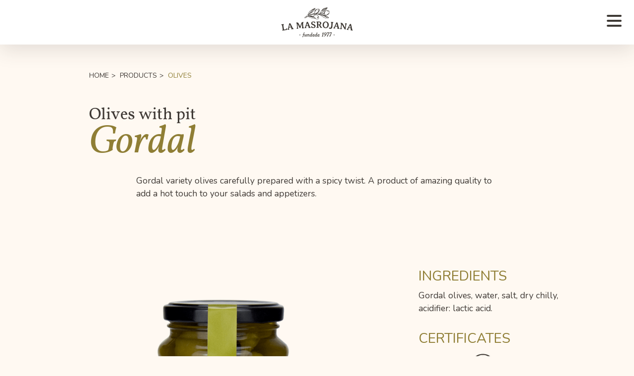

--- FILE ---
content_type: text/html; charset=UTF-8
request_url: https://www.lamasrojana.com/en/olives/olives-amb-pinyol-picants
body_size: 3841
content:
<!DOCTYPE html>
<html>
<head>
<meta charset="utf-8">
<meta name="viewport" content="width=device-width, initial-scale=1, shrink-to-fit=no">
<meta http-equiv="X-UA-Compatible" content="ie=edge">


    <!-- SEO -->
    <title>La Masrojana</title>



    <meta property="og:image" content="/storage/app/media/productes/_MG_8922-min.png" />
      <link rel="alternate" hreflang="ca" href="https://www.lamasrojana.com/ca/olives/olives-amb-pinyol-picants" />
    <link rel="alternate" hreflang="es" href="https://www.lamasrojana.com/es/olives/olives-amb-pinyol-picants" />
    <link rel="alternate" hreflang="en" href="https://www.lamasrojana.com/en/olives/olives-amb-pinyol-picants" />

    <!-- Bootstrap -->
    <meta name="viewport" content="width=device-width, initial-scale=1, shrink-to-fit=no">
    <link rel="stylesheet" href="https://maxcdn.bootstrapcdn.com/bootstrap/4.0.0-beta/css/bootstrap.min.css" integrity="sha384-/Y6pD6FV/Vv2HJnA6t+vslU6fwYXjCFtcEpHbNJ0lyAFsXTsjBbfaDjzALeQsN6M" crossorigin="anonymous">

    <!-- Fonts -->
    <link href="https://fonts.googleapis.com/css?family=Nunito:400,700" rel="stylesheet">
    <link rel="stylesheet" href="https://use.typekit.net/inb2duy.css">

    <!-- Main CSS -->
    <link rel="stylesheet" href="https://www.lamasrojana.com/themes/la-masrojana/assets/css/main.min.css">
    
    <!-- jQuery -->
    <script src="https://code.jquery.com/jquery-1.12.4.min.js" integrity="sha256-ZosEbRLbNQzLpnKIkEdrPv7lOy9C27hHQ+Xp8a4MxAQ=" crossorigin="anonymous"></script>
    
    <!-- Animate CSS -->
    <link rel="stylesheet" href="https://cdnjs.cloudflare.com/ajax/libs/animate.css/3.5.2/animate.min.css" />

    <!-- Fontawesome 5 -->
    <link rel="stylesheet" href="https://www.lamasrojana.com/themes/la-masrojana/assets/css/fontawesome-pro-core.css">
    <link rel="stylesheet" href="https://www.lamasrojana.com/themes/la-masrojana/assets/css/fontawesome-pro-light.css">
    <link rel="stylesheet" href="https://www.lamasrojana.com/themes/la-masrojana/assets/css/fontawesome-pro-solid.css">
    <link rel="stylesheet" href="https://www.lamasrojana.com/themes/la-masrojana/assets/css/fontawesome-pro-brands.css">
    
    
    <!-- Favicons -->
    <link rel="apple-touch-icon" sizes="57x57" href="https://www.lamasrojana.com/themes/la-masrojana/assets/images/favicons/apple-icon-57x57.png">
    <link rel="apple-touch-icon" sizes="60x60" href="https://www.lamasrojana.com/themes/la-masrojana/assets/images/favicons/apple-icon-60x60.png">
    <link rel="apple-touch-icon" sizes="72x72" href="https://www.lamasrojana.com/themes/la-masrojana/assets/images/favicons/apple-icon-72x72.png">
    <link rel="apple-touch-icon" sizes="76x76" href="https://www.lamasrojana.com/themes/la-masrojana/assets/images/favicons/apple-icon-76x76.png">
    <link rel="apple-touch-icon" sizes="114x114" href="https://www.lamasrojana.com/themes/la-masrojana/assets/images/favicons/apple-icon-114x114.png"    >
    <link rel="apple-touch-icon" sizes="120x120" href="https://www.lamasrojana.com/themes/la-masrojana/assets/images/favicons/apple-icon-120x120.png">
    <link rel="apple-touch-icon" sizes="144x144" href="https://www.lamasrojana.com/themes/la-masrojana/assets/images/favicons/apple-icon-144x144.png">
    <link rel="apple-touch-icon" sizes="152x152" href="https://www.lamasrojana.com/themes/la-masrojana/assets/images/favicons/apple-icon-152x152.png">
    <link rel="apple-touch-icon" sizes="180x180" href="https://www.lamasrojana.com/themes/la-masrojana/assets/images/favicons/apple-icon-180x180.png">
    <link rel="icon" type="image/png" sizes="192x192"  href="https://www.lamasrojana.com/themes/la-masrojana/assets/images/favicons/android-icon-192x192.png">
    <link rel="icon" type="image/png" sizes="32x32" href="https://www.lamasrojana.com/themes/la-masrojana/assets/images/favicons/favicon-32x32.png">
    <link rel="icon" type="image/png" sizes="96x96" href="https://www.lamasrojana.com/themes/la-masrojana/assets/images/favicons/favicon-96x96.png">
    <link rel="icon" type="image/png" sizes="16x16" href="https://www.lamasrojana.com/themes/la-masrojana/assets/images/favicons/favicon-16x16.png">
    <link rel="manifest" href="https://www.lamasrojana.com/themes/la-masrojana/assets/images/favicons/manifest.json">
    <meta name="msapplication-TileColor" content="#FFF9F2">
    <meta name="msapplication-TileImage" content="/ms-icon-144x144.png">
    <meta name="theme-color" content="#3E3935">

</head>
<header class="container-fluid">

  <div class="container">
    <div class="row">
      <div class="col-12 text-center">
        <a href="https://www.lamasrojana.com/en">
          <img class="img-fluid logo" src="https://www.lamasrojana.com/themes/la-masrojana/assets/images/masrojana-menu.png" data-rjs="3" alt="">
        </a>
      </div>
    </div>
  </div>

  <button class="hamburger hamburger--stand toggle-menu" type="button">
    <span class="hamburger-box">
      <span class="hamburger-inner"></span>
    </span>
  </button>

  <div class="menu-responsive">

  <img class="fulles" src="https://www.lamasrojana.com/themes/la-masrojana/assets/images/fulles-menu.png" alt="fulle menu">
  <div class="langs d-none">
            <a href="https://www.lamasrojana.com/ca/olives/olives-amb-pinyol-picants">CA</a>  |             <a href="https://www.lamasrojana.com/es/olives/olives-amb-pinyol-picants">ES</a>  |             <a href="https://www.lamasrojana.com/en/olives/olives-amb-pinyol-picants">EN</a>     
  </div>

  <div class="container-fluid ">
    <div class="row align-items-center">
      <div class="col-12">
        <ul class="menu-items">
          <li class="wow"><a href="https://www.lamasrojana.com/en">Home</a></li>
          <li class="wow" data-wow-delay="0.05s"><a href="https://www.lamasrojana.com/en/company">Company</a></li>
          <li class="wow" data-wow-delay="0.10s"><a href="https://www.lamasrojana.com/en/distribution">Distribution</a></li>
          <li class="wow" data-wow-delay="0.15s"><a href="https://www.lamasrojana.com/en/products">Products</a></li>
          <li class="wow" data-wow-delay="0.20s"><a href="https://www.lamasrojana.com/en/news">News</a></li>
          <li class="wow" data-wow-delay="0.25s"><a class="contacta" href="#">Contact</a></li>
        </ul>
        
        <ul class="menu-items">
          <li class="wow"><a href="http://shop.lamasrojana.com/en" target="_blank">E-shop</a></li>
        </ul>
        
      </div>
    </div>
  </div>
  <div class="social">
    <a href="https://www.facebook.com/lamasrojana/" target="_blank">
      <span class="fa-stack fa-lg">
        <i class="fal fa-circle fa-stack-2x"></i>
        <i class="fab fa-facebook-f fa-stack-1x fa-inverse icon"></i>
      </span>
    </a>
    <a href="https://www.instagram.com/lamasrojana/" target="_blank">
      <span class="fa-stack fa-lg">
        <i class="fal fa-circle fa-stack-2x"></i>
        <i class="fab fa-instagram fa-stack-1x fa-inverse icon"></i>
      </span>
    </a>
  </div>
</div>

</header><div class="download-form cataleg">
  <div class="close">
    <i class="fal fa-times"></i>
  </div>
  <div class="container-fluid">
    <div class="row justify-content-center align-items-center">
      <div class="col-12">
      
                  <p class="title">Catalog</p>
          <p class="description">Fill in the following form and we will send you the catalog by email</p>
                
        <form data-request="form_cataleg::onFormSubmit">
              <input name="_token" type="hidden" value="RRbCIHB0iOGSWAfuX0T5VDxmjkYtSHDW0SkHbCpT">
              
              <input type="text" name="name" placeholder="Name" required>
              
                            
              <input type="email" name="email" placeholder="Email" required>
              <input type="submit" name="submit" value="Submit"> 
              <div id="form_cataleg_forms_flash"></div>
        </form>
        
      </div>
    </div>
  </div>
</div>
<body class="els-nostres-productes">

  <section class="container">
    <div class="row justify-content-center">
      <div class="col-12 col-md-10">
         
<ul class="breadcrums">
  <li><a href="https://www.lamasrojana.com/en">Home</a></li>
  <li><a href="https://www.lamasrojana.com/en/products">Products</a></li>
         <li class="active"><a href="https://www.lamasrojana.com/en/olives">Olives</a></li>
   </ul>      </div>
    </div>
  </section>

  <!-- Olives   -->
  <section class="container-fluid olives paddings breadcrumbs">
    <div class="container">
      <div class="row justify-content-center animated fadeInLeft wow">
        <div class="col-12 col-md-10">
          <h1 class="h1 title small">Olives with pit</h1>
          <h2 class="h2 subtitle big">Gordal</h2>
        </div>
      </div>

      <div class="row justify-content-center mt-4">
        <div class="col-12 col-md-8">
          <p>Gordal variety olives carefully prepared with a spicy twist. A product of amazing quality to add a hot touch to your salads and appetizers.</p>
        </div>
      </div>
    </div>
  </section>

  <!-- olives-items -->
  <section class="container-fluid product">
    <div class="container">
      <div class="row align-items-center justify-content-center">
        <div class="col-12 col-md-8 text-center">
          <img class="foto-product img-fluid" src="/storage/app/media/productes/_MG_8922-min.png" alt="Olives with pit">
        </div>
        <div class="col-12 col-md-4">

          <div class="info-product">
            <h3>INGREDIENTS</h3>
            <p>Gordal olives, water, salt, dry chilly, acidifier: lactic acid.</p>
          </div>

          <div class="info-product">
            <h3>Certificates</h3>
            <ul class="certificacions d-flex align-items-end justify-content-start flex-wrap">
                            <li>
                <img src="/storage/app/media/certificacions/img-certific-glutenfree.png" alt="Sense gluten / Sin gluten / Gluten free"  width="50">
                <p class="legend">Sense gluten / Sin gluten / Gluten free</p>
              </li>
                            <li>
                <img src="/storage/app/media/certificacions/img-certific-vegan.png" alt="Vegà / Vegano / Vegan"  width="50">
                <p class="legend">Vegà / Vegano / Vegan</p>
              </li>
                          </ul>
          </div>

          <div class="info-product">
            <h3>FORMATS</h3>
            <ul class="formats d-flex align-items-end justify-content-start flex-wrap">
                            <li>
                <img src="/storage/app/media/Formats/envasos-olives-petit.png" alt="210g." data-rjs="3" width="30">
                <p class="legend">210g.</p>
              </li>
                            <li>
                <img src="/storage/app/media/Formats/envasos-olives-gran.png" alt="430g." data-rjs="3" width="30">
                <p class="legend">430g.</p>
              </li>
                          </ul>
          </div>

        </div>
      </div>
    </div>
  </section>

  <section class="container-fluid especials">
    <div class="container">

      <div class="row justify-content-center">
        <div class="col-12 col-md-10">
          <p class="h1 title small">Discover the great variety of quality and authenticity olives we have in the market.</p>
          <p class="h2 subtitle big">Olives</p>
        </div>
      </div>

      <div class="row justify-content-end pt-4 pb-5">
        <div class="col-12 col-md-8">
          <p>
            altresfamilia_descripcio
          </p>
        </div>
      </div>

      <div class="row">
        





<div class="col-6 col-md-3 especial-item animated fadeInUp wow" data-wow-delay="0.1s">
 <!-- <a href="https://www.lamasrojana.com/en/olives/olives-arbequina">-->
  <a href="https://www.lamasrojana.com/en/olives/olives-arbequina">
    <div class="" data-aspect-ratio="1:1">
      <div class="content contain" style="background: url(/storage/app/media/productes/Y.png) no-repeat center"></div>
    </div>
    <p class="title">Olives with pit</p>
    <p class="subtitle">Arbequina</p>
  </a>
</div>



<div class="col-6 col-md-3 especial-item animated fadeInUp wow" data-wow-delay="0.2s">
 <!-- <a href="https://www.lamasrojana.com/en/olives/black-olives-empeltre">-->
  <a href="https://www.lamasrojana.com/en/olives/black-olives-empeltre">
    <div class="" data-aspect-ratio="1:1">
      <div class="content contain" style="background: url(/storage/app/media/productes/W.png) no-repeat center"></div>
    </div>
    <p class="title">Black olives with pit</p>
    <p class="subtitle">Empeltre</p>
  </a>
</div>



<div class="col-6 col-md-3 especial-item animated fadeInUp wow" data-wow-delay="0.3s">
 <!-- <a href="https://www.lamasrojana.com/en/olives/olives-manzanilla">-->
  <a href="https://www.lamasrojana.com/en/olives/olives-manzanilla">
    <div class="" data-aspect-ratio="1:1">
      <div class="content contain" style="background: url(/storage/app/media/productes/X.png) no-repeat center"></div>
    </div>
    <p class="title">Olives with pit</p>
    <p class="subtitle">Manzanilla</p>
  </a>
</div>



<div class="col-6 col-md-3 especial-item animated fadeInUp wow" data-wow-delay="0.4s">
 <!-- <a href="https://www.lamasrojana.com/en/olives/broken-olives">-->
  <a href="https://www.lamasrojana.com/en/olives/broken-olives">
    <div class="" data-aspect-ratio="1:1">
      <div class="content contain" style="background: url(/storage/app/media/productes/Z.png) no-repeat center"></div>
    </div>
    <p class="title">Olives with pit</p>
    <p class="subtitle">Broken</p>
  </a>
</div>



<div class="col-6 col-md-3 especial-item animated fadeInUp wow" data-wow-delay="0.5s">
 <!-- <a href="https://www.lamasrojana.com/en/olives/salad-olives">-->
  <a href="https://www.lamasrojana.com/en/olives/salad-olives">
    <div class="" data-aspect-ratio="1:1">
      <div class="content contain" style="background: url(/storage/app/media/productes/_MG_8928-min.png) no-repeat center"></div>
    </div>
    <p class="title">Salad Olives with pit</p>
    <p class="subtitle">Verdial</p>
  </a>
</div>



<div class="col-6 col-md-3 especial-item animated fadeInUp wow" data-wow-delay="0.6s">
 <!-- <a href="https://www.lamasrojana.com/en/olives/black-olives-wrinkled">-->
  <a href="https://www.lamasrojana.com/en/olives/black-olives-wrinkled">
    <div class="" data-aspect-ratio="1:1">
      <div class="content contain" style="background: url(/storage/app/media/productes/_MG_8947-min.png) no-repeat center"></div>
    </div>
    <p class="title">Black olives with pit</p>
    <p class="subtitle">Wrinkled</p>
  </a>
</div>



<div class="col-6 col-md-3 especial-item animated fadeInUp wow" data-wow-delay="0.7s">
 <!-- <a href="https://www.lamasrojana.com/en/olives/achovies-stuffed-olives">-->
  <a href="https://www.lamasrojana.com/en/olives/achovies-stuffed-olives">
    <div class="" data-aspect-ratio="1:1">
      <div class="content contain" style="background: url(/storage/app/media/productes/ACEITUNAS ANCHOA-min.png) no-repeat center"></div>
    </div>
    <p class="title">Green olives stuffed</p>
    <p class="subtitle">with anchovies</p>
  </a>
</div>



<div class="col-6 col-md-3 especial-item animated fadeInUp wow" data-wow-delay="0.8s">
 <!-- <a href="https://www.lamasrojana.com/en/olives/lemon-stuffed-olives">-->
  <a href="https://www.lamasrojana.com/en/olives/lemon-stuffed-olives">
    <div class="" data-aspect-ratio="1:1">
      <div class="content contain" style="background: url(/storage/app/media/productes/ACEITUNAS LIMON-min.png) no-repeat center"></div>
    </div>
    <p class="title">Green olives stuffed</p>
    <p class="subtitle">with lemon</p>
  </a>
</div>



<div class="col-6 col-md-3 especial-item animated fadeInUp wow" data-wow-delay="0.9s">
 <!-- <a href="https://www.lamasrojana.com/en/olives/orange-stuffed-olives">-->
  <a href="https://www.lamasrojana.com/en/olives/orange-stuffed-olives">
    <div class="" data-aspect-ratio="1:1">
      <div class="content contain" style="background: url(/storage/app/media/productes/ACEITUNAS NARANJA-min.png) no-repeat center"></div>
    </div>
    <p class="title">Green olives stuffed</p>
    <p class="subtitle">with orange</p>
  </a>
</div>

      </div>

    </div>
  </section>
</body>
  <footer>
  <div class="container-fluid menu">
    <div class="container">
      <div class="row justify-content-center">
        <div class="col-12 col-md-6">
          <ul class="d-flex flex-column text-center flex-wrap justify-content-around flex-md-row justify-md-content-around">
            <li class="pb-1 pb-md-0"><a href="https://www.lamasrojana.com/en/media">Media</a></li>
            <span class="d-none d-sm-block">|</span>
            <li class="pb-1 pb-md-0"><a href="https://www.lamasrojana.com/en/press">Press </a></li>
            <span class="d-none d-sm-block">|</span>
            <li class="pb-1 pb-md-0"><a id="open_form_cataleg" href="#">CATALOG</a></li>
          </ul>
        </div>
      </div>
    </div>
  </div>
  <div id="contact" class="container-fluid py-5">
    <div class="container">
      <div class="row justify-content-center">
        <div class="col-8 col-md-3 text-center text-md-right mb-4 mb-md-0">
          <img class="img-fluid" src="https://www.lamasrojana.com/themes/la-masrojana/assets/images/logo-home.png" data-rj="3" alt="Logo La Masrojana">
        </div>
        <div class="col-12 col-md-3 text-center text-md-left">
          <address id="address">
            Pol ind la Verdaguera, <br>
            Parc. C1-C2 nau 3<br>
            43740 Móra d'Ebre<br>
            <a href="tel:+34977825076">+34 977 825 076</a><br>
            <a href="mailto:info@lamasrojana.com">info@lamasrojana.com</a>
          </address>
        </div>
      </div>
    </div>
  </div>
  <div class="container-fluid py-4" style="background-color:white;">
      <div class="container">
          <div class="row justify-content-center">
            <div class="col-12 col-md-6 text-center mb-3 mb-md-0">
                 <img class="img-fluid" src="https://www.lamasrojana.com/themes/la-masrojana/assets/images/feder2.jpg" alt="">
            </div>
               <div class="col-12 col-md-6 text-center">
                 <img class="img-fluid" src="https://www.lamasrojana.com/themes/la-masrojana/assets/images/leader.png" alt="">
            </div>
          </div>
       </div>
  </div>
    <div class="credits container-fluid align-items-center py-2" style="background-color:#887d74">
    <div class="container">
      <div class="row">
        <div class="col-12 col-md-6 text-center text-md-left">
          <!--La Masrojana © -->
        </div>
        <div class="col-12 col-md-6 text-center text-md-right">
          <a href="http://www.nuwadigital.com" target="_blank">
              <img src="https://www.lamasrojana.com/themes/la-masrojana/assets/images/nuwa-digital.png" alt="Nuwa Digital">
          </a>
        </div>
      </div>
    </div>
  </div>
</footer>
<!-- MAPBOX --> 

<!-- Wow.js -->
<script src="https://cdnjs.cloudflare.com/ajax/libs/wow/1.1.2/wow.min.js"></script>


<!-- Match Height -->
<script src="https://cdnjs.cloudflare.com/ajax/libs/jquery.matchHeight/0.7.2/jquery.matchHeight-min.js"></script>

<!-- Images Loaded -->
<script src="https://cdnjs.cloudflare.com/ajax/libs/jquery.imagesloaded/4.1.3/imagesloaded.pkgd.min.js"></script>

<!-- Masonry -->
<script src="https://cdnjs.cloudflare.com/ajax/libs/masonry/4.2.0/masonry.pkgd.min.js"></script>
<script src="https://www.lamasrojana.com/themes/la-masrojana/assets/js/main.js"></script>
<script src="https://www.lamasrojana.com/themes/la-masrojana/assets/js/retina.min.js"></script>

<!-- Global site tag (gtag.js) - Google Analytics -->
<script async src="https://www.googletagmanager.com/gtag/js?id=UA-117928328-1"></script>
<script>
  window.dataLayer = window.dataLayer || [];
  function gtag(){dataLayer.push(arguments);}
  gtag('js', new Date());

  gtag('config', 'UA-117928328-1');
</script>


<!-- Framework October -->
<script src="/modules/system/assets/js/framework.js"></script>


--- FILE ---
content_type: text/css;charset=utf-8
request_url: https://use.typekit.net/inb2duy.css
body_size: 510
content:
/*
 * The Typekit service used to deliver this font or fonts for use on websites
 * is provided by Adobe and is subject to these Terms of Use
 * http://www.adobe.com/products/eulas/tou_typekit. For font license
 * information, see the list below.
 *
 * vollkorn:
 *   - http://typekit.com/eulas/00000000000000000000d30e
 *   - http://typekit.com/eulas/0000000000000000000124c1
 *   - http://typekit.com/eulas/0000000000000000000124c2
 *   - http://typekit.com/eulas/0000000000000000000124c3
 *
 * © 2009-2026 Adobe Systems Incorporated. All Rights Reserved.
 */
/*{"last_published":"2017-12-20 10:16:01 UTC"}*/

@import url("https://p.typekit.net/p.css?s=1&k=inb2duy&ht=tk&f=36.16325.16326.16327&a=10193887&app=typekit&e=css");

@font-face {
font-family:"vollkorn";
src:url("https://use.typekit.net/af/b5cbb5/00000000000000000000d30e/27/l?primer=9f21ba0f55b27938304ea05b7f56a60a04d1e4fc9c9cdc2ca11619b2c39c098c&fvd=n4&v=3") format("woff2"),url("https://use.typekit.net/af/b5cbb5/00000000000000000000d30e/27/d?primer=9f21ba0f55b27938304ea05b7f56a60a04d1e4fc9c9cdc2ca11619b2c39c098c&fvd=n4&v=3") format("woff"),url("https://use.typekit.net/af/b5cbb5/00000000000000000000d30e/27/a?primer=9f21ba0f55b27938304ea05b7f56a60a04d1e4fc9c9cdc2ca11619b2c39c098c&fvd=n4&v=3") format("opentype");
font-display:auto;font-style:normal;font-weight:400;font-stretch:normal;
}

@font-face {
font-family:"vollkorn";
src:url("https://use.typekit.net/af/6ed546/0000000000000000000124c1/27/l?primer=9f21ba0f55b27938304ea05b7f56a60a04d1e4fc9c9cdc2ca11619b2c39c098c&fvd=n7&v=3") format("woff2"),url("https://use.typekit.net/af/6ed546/0000000000000000000124c1/27/d?primer=9f21ba0f55b27938304ea05b7f56a60a04d1e4fc9c9cdc2ca11619b2c39c098c&fvd=n7&v=3") format("woff"),url("https://use.typekit.net/af/6ed546/0000000000000000000124c1/27/a?primer=9f21ba0f55b27938304ea05b7f56a60a04d1e4fc9c9cdc2ca11619b2c39c098c&fvd=n7&v=3") format("opentype");
font-display:auto;font-style:normal;font-weight:700;font-stretch:normal;
}

@font-face {
font-family:"vollkorn";
src:url("https://use.typekit.net/af/7f3698/0000000000000000000124c2/27/l?primer=9f21ba0f55b27938304ea05b7f56a60a04d1e4fc9c9cdc2ca11619b2c39c098c&fvd=i7&v=3") format("woff2"),url("https://use.typekit.net/af/7f3698/0000000000000000000124c2/27/d?primer=9f21ba0f55b27938304ea05b7f56a60a04d1e4fc9c9cdc2ca11619b2c39c098c&fvd=i7&v=3") format("woff"),url("https://use.typekit.net/af/7f3698/0000000000000000000124c2/27/a?primer=9f21ba0f55b27938304ea05b7f56a60a04d1e4fc9c9cdc2ca11619b2c39c098c&fvd=i7&v=3") format("opentype");
font-display:auto;font-style:italic;font-weight:700;font-stretch:normal;
}

@font-face {
font-family:"vollkorn";
src:url("https://use.typekit.net/af/99e6ff/0000000000000000000124c3/27/l?primer=9f21ba0f55b27938304ea05b7f56a60a04d1e4fc9c9cdc2ca11619b2c39c098c&fvd=i4&v=3") format("woff2"),url("https://use.typekit.net/af/99e6ff/0000000000000000000124c3/27/d?primer=9f21ba0f55b27938304ea05b7f56a60a04d1e4fc9c9cdc2ca11619b2c39c098c&fvd=i4&v=3") format("woff"),url("https://use.typekit.net/af/99e6ff/0000000000000000000124c3/27/a?primer=9f21ba0f55b27938304ea05b7f56a60a04d1e4fc9c9cdc2ca11619b2c39c098c&fvd=i4&v=3") format("opentype");
font-display:auto;font-style:italic;font-weight:400;font-stretch:normal;
}

.tk-vollkorn { font-family: "vollkorn",serif; }


--- FILE ---
content_type: text/css
request_url: https://www.lamasrojana.com/themes/la-masrojana/assets/css/main.min.css
body_size: 6229
content:
.margin-top{margin-top:100px}.paddings{padding:120px 0px}.paddings.breadcrumbs{padding-top:50px}a:hover{text-decoration:none}#__bs_notify__{background:rgba(0,0,0,0.5) !important;right:100px !important;border-bottom-right-radius:4px}[data-aspect-ratio]{position:relative;overflow:hidden}[data-aspect-ratio]>.content{position:absolute;top:0;left:0;bottom:0;right:0;background-position:center !important;background-repeat:no-repeat !important}[data-aspect-ratio]>.content.contain{background-size:contain !important}[data-aspect-ratio]>.content.cover{background-size:cover !important}[data-aspect-ratio]>.content.bottom-center{background-position:bottom center !important}[data-aspect-ratio]>.content.top-center{background-position:top center !important}[data-aspect-ratio="16:9"]::before{content:"";display:block;padding-top:56.25%}[data-aspect-ratio="1:1"]::before{content:"";display:block;padding-top:100%}[data-aspect-ratio="2:1"]::before{content:"";display:block;padding-top:50%}[data-aspect-ratio="4:3"]::before{content:"";display:block;padding-top:75%}header{-webkit-transition:background-color 0.3s ease;transition:background-color 0.3s ease;position:fixed;top:0;left:0;z-index:99;padding:15px 0px;font-family:"Nunito",sans-serif;color:#fff}header{font-size:18px}@media screen and (min-width: 540px){header{font-size:calc(.33333vw + 16.2px)}}@media screen and (min-width: 1140px){header{font-size:20px}}header.white{-webkit-transition:background-color 0.3s ease;transition:background-color 0.3s ease;background-color:#fff;-webkit-box-shadow:0px 10px 40px 0px rgba(62,57,53,0.15);box-shadow:0px 10px 40px 0px rgba(62,57,53,0.15)}header.white img.logo{opacity:1}header.white .toggle-menu .hamburger-inner:after,header.white .toggle-menu .hamburger-inner:before,header.white .toggle-menu .hamburger-inner{background-color:#3E3935}header img.logo{opacity:0}header .toggle-menu{outline:none;position:absolute;right:10px;z-index:9999;top:calc(50% - 30px)}header .toggle-menu .hamburger-inner:after,header .toggle-menu .hamburger-inner:before,header .toggle-menu .hamburger-inner{background-color:#fff}header .toggle-menu.is-active .hamburger-inner:after,header .toggle-menu.is-active .hamburger-inner:before{background-color:white;-webkit-transition:background-color .5 ease;transition:background-color .5 ease}.menu-responsive{background-color:#3E3935;width:75%;position:fixed;top:0;right:-75%;height:100%;z-index:99;-webkit-transition:right .5s ease;transition:right .5s ease}.menu-responsive.open{right:0}.menu-responsive .fulles{position:absolute;bottom:0px;right:0px;max-width:100%}.menu-responsive .langs{position:absolute;top:25px;left:30px;color:#FFF9F2;z-index:9}.menu-responsive .langs a{color:#FFF9F2}.menu-responsive .langs a:hover{color:#8f7e35}.menu-responsive .close-menu{color:#FFF9F2;position:absolute;top:15px;right:30px;z-index:2}.menu-responsive .social{position:absolute;bottom:30px;right:30px}.menu-responsive .social a{color:#FFF9F2}.menu-responsive .social a:first-child{margin-right:15px}.menu-responsive .social a:hover{color:#8f7e35}.menu-responsive .social a:hover .icon{color:#8f7e35}.menu-responsive .row{position:absolute;top:0;left:15%;height:100%}.menu-responsive .row ul{padding:0;list-style:none}.menu-responsive .row ul li a{font-family:"Vollkorn",serif;color:#fff;-webkit-transition:color .3s ease, width .3s ease;transition:color .3s ease, width .3s ease;font-size:32px}.menu-responsive .row ul li a:hover{color:#8f7e35;-webkit-transition:color .3s ease, width .3s ease;transition:color .3s ease, width .3s ease}.menu-responsive .row ul li a:hover:before{-webkit-transition:width 0.3s ease;transition:width 0.3s ease;width:40px}.menu-responsive .row ul li a:before{content:'';display:inline-block;margin-bottom:8px;height:4px;width:0px;margin-right:10px;background-color:#8f7e35;-webkit-transition:width 0.3s ease;transition:width 0.3s ease}@media (min-width: 768px){.menu-responsive{width:25%;right:-25%}.menu-responsive.open{right:0}}footer{background-color:#3E3935;color:#FFF9F2}footer address{font-family:"Nunito",sans-serif;color:#FFF9F2;font-size:18px;line-height:20px}footer address a{color:#FFF9F2}footer address a:hover{color:#FFF9F2;opacity:0.6}footer .menu{padding:30px;background-color:#8f7e35;font-family:"Nunito",sans-serif;color:#FFF9F2}footer .menu ul{padding:0;margin:0;list-style-type:none}footer .menu ul li{display:inline-block}footer .menu ul li a{font-family:"Nunito",sans-serif;color:#FFF9F2;text-transform:uppercase}.btn{display:inline-block;border-radius:50px !important;padding:30px 45px !important;cursor:pointer}.btn.black{background-color:#3E3935;color:#fff}.btn.black:hover{background-color:#302c29}.breadcrums{padding:0;margin:0;margin-top:50px;list-style-type:none}.breadcrums li{display:inline-block}.breadcrums li a{font-family:"Nunito",sans-serif;color:#3E3935;font-size:14px;text-transform:uppercase}.breadcrums li a:hover{color:#8f7e35}.breadcrums li a:after{content:'>';display:inline-block;margin:0px 5px}.breadcrums li.active a{color:#8f7e35}.breadcrums li:last-of-type a:after{display:none}div.marker{width:12px;height:12px;background-color:#8f7e35;border-radius:50%}/*!
 * Hamburgers
 * @description Tasty CSS-animated hamburgers
 * @author Jonathan Suh @jonsuh
 * @site https://jonsuh.com/hamburgers
 * @link https://github.com/jonsuh/hamburgers
 */.hamburger{padding:15px 15px;display:inline-block;cursor:pointer;-webkit-transition-property:opacity, -webkit-filter;transition-property:opacity, -webkit-filter;transition-property:opacity, filter;transition-property:opacity, filter, -webkit-filter;-webkit-transition-duration:.5s;transition-duration:.5s;-webkit-transition-timing-function:linear;transition-timing-function:linear;font:inherit;color:inherit;text-transform:none;background-color:transparent;border:0;margin:0;overflow:visible}.hamburger:hover{opacity:.7}.hamburger-box{width:30px;height:24px;display:inline-block;position:relative}.hamburger-inner{display:block;top:50%;margin-top:-2px}.hamburger-inner,.hamburger-inner::before,.hamburger-inner::after{width:30px;height:4px;background-color:#3E3935;border-radius:4px;position:absolute;-webkit-transition-property:-webkit-transform;transition-property:-webkit-transform;transition-property:transform;transition-property:transform, -webkit-transform;-webkit-transition-duration:0.15s;transition-duration:0.15s;-webkit-transition-timing-function:ease;transition-timing-function:ease}.hamburger-inner::before,.hamburger-inner::after{content:"";display:block}.hamburger-inner::before{top:-10px}.hamburger-inner::after{bottom:-10px}.hamburger--3dx .hamburger-box{-webkit-perspective:60px;perspective:60px}.hamburger--3dx .hamburger-inner{-webkit-transition:background-color 0s 0.1s cubic-bezier(0.645, 0.045, 0.355, 1),-webkit-transform 0.15s cubic-bezier(0.645, 0.045, 0.355, 1);transition:background-color 0s 0.1s cubic-bezier(0.645, 0.045, 0.355, 1),-webkit-transform 0.15s cubic-bezier(0.645, 0.045, 0.355, 1);transition:transform 0.15s cubic-bezier(0.645, 0.045, 0.355, 1),background-color 0s 0.1s cubic-bezier(0.645, 0.045, 0.355, 1);transition:transform 0.15s cubic-bezier(0.645, 0.045, 0.355, 1),background-color 0s 0.1s cubic-bezier(0.645, 0.045, 0.355, 1),-webkit-transform 0.15s cubic-bezier(0.645, 0.045, 0.355, 1)}.hamburger--3dx .hamburger-inner::before,.hamburger--3dx .hamburger-inner::after{-webkit-transition:-webkit-transform 0s 0.1s cubic-bezier(0.645, 0.045, 0.355, 1);transition:-webkit-transform 0s 0.1s cubic-bezier(0.645, 0.045, 0.355, 1);transition:transform 0s 0.1s cubic-bezier(0.645, 0.045, 0.355, 1);transition:transform 0s 0.1s cubic-bezier(0.645, 0.045, 0.355, 1), -webkit-transform 0s 0.1s cubic-bezier(0.645, 0.045, 0.355, 1)}.hamburger--3dx.is-active .hamburger-inner{background-color:transparent;-webkit-transform:rotateY(180deg);transform:rotateY(180deg)}.hamburger--3dx.is-active .hamburger-inner::before{-webkit-transform:translate3d(0, 10px, 0) rotate(45deg);transform:translate3d(0, 10px, 0) rotate(45deg)}.hamburger--3dx.is-active .hamburger-inner::after{-webkit-transform:translate3d(0, -10px, 0) rotate(-45deg);transform:translate3d(0, -10px, 0) rotate(-45deg)}.hamburger--3dx-r .hamburger-box{-webkit-perspective:60px;perspective:60px}.hamburger--3dx-r .hamburger-inner{-webkit-transition:background-color 0s 0.1s cubic-bezier(0.645, 0.045, 0.355, 1),-webkit-transform 0.15s cubic-bezier(0.645, 0.045, 0.355, 1);transition:background-color 0s 0.1s cubic-bezier(0.645, 0.045, 0.355, 1),-webkit-transform 0.15s cubic-bezier(0.645, 0.045, 0.355, 1);transition:transform 0.15s cubic-bezier(0.645, 0.045, 0.355, 1),background-color 0s 0.1s cubic-bezier(0.645, 0.045, 0.355, 1);transition:transform 0.15s cubic-bezier(0.645, 0.045, 0.355, 1),background-color 0s 0.1s cubic-bezier(0.645, 0.045, 0.355, 1),-webkit-transform 0.15s cubic-bezier(0.645, 0.045, 0.355, 1)}.hamburger--3dx-r .hamburger-inner::before,.hamburger--3dx-r .hamburger-inner::after{-webkit-transition:-webkit-transform 0s 0.1s cubic-bezier(0.645, 0.045, 0.355, 1);transition:-webkit-transform 0s 0.1s cubic-bezier(0.645, 0.045, 0.355, 1);transition:transform 0s 0.1s cubic-bezier(0.645, 0.045, 0.355, 1);transition:transform 0s 0.1s cubic-bezier(0.645, 0.045, 0.355, 1), -webkit-transform 0s 0.1s cubic-bezier(0.645, 0.045, 0.355, 1)}.hamburger--3dx-r.is-active .hamburger-inner{background-color:transparent;-webkit-transform:rotateY(-180deg);transform:rotateY(-180deg)}.hamburger--3dx-r.is-active .hamburger-inner::before{-webkit-transform:translate3d(0, 10px, 0) rotate(45deg);transform:translate3d(0, 10px, 0) rotate(45deg)}.hamburger--3dx-r.is-active .hamburger-inner::after{-webkit-transform:translate3d(0, -10px, 0) rotate(-45deg);transform:translate3d(0, -10px, 0) rotate(-45deg)}.hamburger--3dy .hamburger-box{-webkit-perspective:60px;perspective:60px}.hamburger--3dy .hamburger-inner{-webkit-transition:background-color 0s 0.1s cubic-bezier(0.645, 0.045, 0.355, 1),-webkit-transform 0.15s cubic-bezier(0.645, 0.045, 0.355, 1);transition:background-color 0s 0.1s cubic-bezier(0.645, 0.045, 0.355, 1),-webkit-transform 0.15s cubic-bezier(0.645, 0.045, 0.355, 1);transition:transform 0.15s cubic-bezier(0.645, 0.045, 0.355, 1),background-color 0s 0.1s cubic-bezier(0.645, 0.045, 0.355, 1);transition:transform 0.15s cubic-bezier(0.645, 0.045, 0.355, 1),background-color 0s 0.1s cubic-bezier(0.645, 0.045, 0.355, 1),-webkit-transform 0.15s cubic-bezier(0.645, 0.045, 0.355, 1)}.hamburger--3dy .hamburger-inner::before,.hamburger--3dy .hamburger-inner::after{-webkit-transition:-webkit-transform 0s 0.1s cubic-bezier(0.645, 0.045, 0.355, 1);transition:-webkit-transform 0s 0.1s cubic-bezier(0.645, 0.045, 0.355, 1);transition:transform 0s 0.1s cubic-bezier(0.645, 0.045, 0.355, 1);transition:transform 0s 0.1s cubic-bezier(0.645, 0.045, 0.355, 1), -webkit-transform 0s 0.1s cubic-bezier(0.645, 0.045, 0.355, 1)}.hamburger--3dy.is-active .hamburger-inner{background-color:transparent;-webkit-transform:rotateX(-180deg);transform:rotateX(-180deg)}.hamburger--3dy.is-active .hamburger-inner::before{-webkit-transform:translate3d(0, 10px, 0) rotate(45deg);transform:translate3d(0, 10px, 0) rotate(45deg)}.hamburger--3dy.is-active .hamburger-inner::after{-webkit-transform:translate3d(0, -10px, 0) rotate(-45deg);transform:translate3d(0, -10px, 0) rotate(-45deg)}.hamburger--3dy-r .hamburger-box{-webkit-perspective:60px;perspective:60px}.hamburger--3dy-r .hamburger-inner{-webkit-transition:background-color 0s 0.1s cubic-bezier(0.645, 0.045, 0.355, 1),-webkit-transform 0.15s cubic-bezier(0.645, 0.045, 0.355, 1);transition:background-color 0s 0.1s cubic-bezier(0.645, 0.045, 0.355, 1),-webkit-transform 0.15s cubic-bezier(0.645, 0.045, 0.355, 1);transition:transform 0.15s cubic-bezier(0.645, 0.045, 0.355, 1),background-color 0s 0.1s cubic-bezier(0.645, 0.045, 0.355, 1);transition:transform 0.15s cubic-bezier(0.645, 0.045, 0.355, 1),background-color 0s 0.1s cubic-bezier(0.645, 0.045, 0.355, 1),-webkit-transform 0.15s cubic-bezier(0.645, 0.045, 0.355, 1)}.hamburger--3dy-r .hamburger-inner::before,.hamburger--3dy-r .hamburger-inner::after{-webkit-transition:-webkit-transform 0s 0.1s cubic-bezier(0.645, 0.045, 0.355, 1);transition:-webkit-transform 0s 0.1s cubic-bezier(0.645, 0.045, 0.355, 1);transition:transform 0s 0.1s cubic-bezier(0.645, 0.045, 0.355, 1);transition:transform 0s 0.1s cubic-bezier(0.645, 0.045, 0.355, 1), -webkit-transform 0s 0.1s cubic-bezier(0.645, 0.045, 0.355, 1)}.hamburger--3dy-r.is-active .hamburger-inner{background-color:transparent;-webkit-transform:rotateX(180deg);transform:rotateX(180deg)}.hamburger--3dy-r.is-active .hamburger-inner::before{-webkit-transform:translate3d(0, 10px, 0) rotate(45deg);transform:translate3d(0, 10px, 0) rotate(45deg)}.hamburger--3dy-r.is-active .hamburger-inner::after{-webkit-transform:translate3d(0, -10px, 0) rotate(-45deg);transform:translate3d(0, -10px, 0) rotate(-45deg)}.hamburger--3dxy .hamburger-box{-webkit-perspective:60px;perspective:60px}.hamburger--3dxy .hamburger-inner{-webkit-transition:background-color 0s 0.1s cubic-bezier(0.645, 0.045, 0.355, 1),-webkit-transform 0.15s cubic-bezier(0.645, 0.045, 0.355, 1);transition:background-color 0s 0.1s cubic-bezier(0.645, 0.045, 0.355, 1),-webkit-transform 0.15s cubic-bezier(0.645, 0.045, 0.355, 1);transition:transform 0.15s cubic-bezier(0.645, 0.045, 0.355, 1),background-color 0s 0.1s cubic-bezier(0.645, 0.045, 0.355, 1);transition:transform 0.15s cubic-bezier(0.645, 0.045, 0.355, 1),background-color 0s 0.1s cubic-bezier(0.645, 0.045, 0.355, 1),-webkit-transform 0.15s cubic-bezier(0.645, 0.045, 0.355, 1)}.hamburger--3dxy .hamburger-inner::before,.hamburger--3dxy .hamburger-inner::after{-webkit-transition:-webkit-transform 0s 0.1s cubic-bezier(0.645, 0.045, 0.355, 1);transition:-webkit-transform 0s 0.1s cubic-bezier(0.645, 0.045, 0.355, 1);transition:transform 0s 0.1s cubic-bezier(0.645, 0.045, 0.355, 1);transition:transform 0s 0.1s cubic-bezier(0.645, 0.045, 0.355, 1), -webkit-transform 0s 0.1s cubic-bezier(0.645, 0.045, 0.355, 1)}.hamburger--3dxy.is-active .hamburger-inner{background-color:transparent;-webkit-transform:rotateX(180deg) rotateY(180deg);transform:rotateX(180deg) rotateY(180deg)}.hamburger--3dxy.is-active .hamburger-inner::before{-webkit-transform:translate3d(0, 10px, 0) rotate(45deg);transform:translate3d(0, 10px, 0) rotate(45deg)}.hamburger--3dxy.is-active .hamburger-inner::after{-webkit-transform:translate3d(0, -10px, 0) rotate(-45deg);transform:translate3d(0, -10px, 0) rotate(-45deg)}.hamburger--3dxy-r .hamburger-box{-webkit-perspective:60px;perspective:60px}.hamburger--3dxy-r .hamburger-inner{-webkit-transition:background-color 0s 0.1s cubic-bezier(0.645, 0.045, 0.355, 1),-webkit-transform 0.15s cubic-bezier(0.645, 0.045, 0.355, 1);transition:background-color 0s 0.1s cubic-bezier(0.645, 0.045, 0.355, 1),-webkit-transform 0.15s cubic-bezier(0.645, 0.045, 0.355, 1);transition:transform 0.15s cubic-bezier(0.645, 0.045, 0.355, 1),background-color 0s 0.1s cubic-bezier(0.645, 0.045, 0.355, 1);transition:transform 0.15s cubic-bezier(0.645, 0.045, 0.355, 1),background-color 0s 0.1s cubic-bezier(0.645, 0.045, 0.355, 1),-webkit-transform 0.15s cubic-bezier(0.645, 0.045, 0.355, 1)}.hamburger--3dxy-r .hamburger-inner::before,.hamburger--3dxy-r .hamburger-inner::after{-webkit-transition:-webkit-transform 0s 0.1s cubic-bezier(0.645, 0.045, 0.355, 1);transition:-webkit-transform 0s 0.1s cubic-bezier(0.645, 0.045, 0.355, 1);transition:transform 0s 0.1s cubic-bezier(0.645, 0.045, 0.355, 1);transition:transform 0s 0.1s cubic-bezier(0.645, 0.045, 0.355, 1), -webkit-transform 0s 0.1s cubic-bezier(0.645, 0.045, 0.355, 1)}.hamburger--3dxy-r.is-active .hamburger-inner{background-color:transparent;-webkit-transform:rotateX(180deg) rotateY(180deg) rotateZ(-180deg);transform:rotateX(180deg) rotateY(180deg) rotateZ(-180deg)}.hamburger--3dxy-r.is-active .hamburger-inner::before{-webkit-transform:translate3d(0, 10px, 0) rotate(45deg);transform:translate3d(0, 10px, 0) rotate(45deg)}.hamburger--3dxy-r.is-active .hamburger-inner::after{-webkit-transform:translate3d(0, -10px, 0) rotate(-45deg);transform:translate3d(0, -10px, 0) rotate(-45deg)}.hamburger--arrow.is-active .hamburger-inner::before{-webkit-transform:translate3d(-6px, 0, 0) rotate(-45deg) scale(0.7, 1);transform:translate3d(-6px, 0, 0) rotate(-45deg) scale(0.7, 1)}.hamburger--arrow.is-active .hamburger-inner::after{-webkit-transform:translate3d(-6px, 0, 0) rotate(45deg) scale(0.7, 1);transform:translate3d(-6px, 0, 0) rotate(45deg) scale(0.7, 1)}.hamburger--arrow-r.is-active .hamburger-inner::before{-webkit-transform:translate3d(6px, 0, 0) rotate(45deg) scale(0.7, 1);transform:translate3d(6px, 0, 0) rotate(45deg) scale(0.7, 1)}.hamburger--arrow-r.is-active .hamburger-inner::after{-webkit-transform:translate3d(6px, 0, 0) rotate(-45deg) scale(0.7, 1);transform:translate3d(6px, 0, 0) rotate(-45deg) scale(0.7, 1)}.hamburger--arrowalt .hamburger-inner::before{-webkit-transition:top 0.1s 0.1s ease,-webkit-transform 0.1s cubic-bezier(0.165, 0.84, 0.44, 1);transition:top 0.1s 0.1s ease,-webkit-transform 0.1s cubic-bezier(0.165, 0.84, 0.44, 1);transition:top 0.1s 0.1s ease,transform 0.1s cubic-bezier(0.165, 0.84, 0.44, 1);transition:top 0.1s 0.1s ease,transform 0.1s cubic-bezier(0.165, 0.84, 0.44, 1),-webkit-transform 0.1s cubic-bezier(0.165, 0.84, 0.44, 1)}.hamburger--arrowalt .hamburger-inner::after{-webkit-transition:bottom 0.1s 0.1s ease,-webkit-transform 0.1s cubic-bezier(0.165, 0.84, 0.44, 1);transition:bottom 0.1s 0.1s ease,-webkit-transform 0.1s cubic-bezier(0.165, 0.84, 0.44, 1);transition:bottom 0.1s 0.1s ease,transform 0.1s cubic-bezier(0.165, 0.84, 0.44, 1);transition:bottom 0.1s 0.1s ease,transform 0.1s cubic-bezier(0.165, 0.84, 0.44, 1),-webkit-transform 0.1s cubic-bezier(0.165, 0.84, 0.44, 1)}.hamburger--arrowalt.is-active .hamburger-inner::before{top:0;-webkit-transform:translate3d(-6px, -7.5px, 0) rotate(-45deg) scale(0.7, 1);transform:translate3d(-6px, -7.5px, 0) rotate(-45deg) scale(0.7, 1);-webkit-transition:top 0.1s ease,-webkit-transform 0.1s 0.1s cubic-bezier(0.895, 0.03, 0.685, 0.22);transition:top 0.1s ease,-webkit-transform 0.1s 0.1s cubic-bezier(0.895, 0.03, 0.685, 0.22);transition:top 0.1s ease,transform 0.1s 0.1s cubic-bezier(0.895, 0.03, 0.685, 0.22);transition:top 0.1s ease,transform 0.1s 0.1s cubic-bezier(0.895, 0.03, 0.685, 0.22),-webkit-transform 0.1s 0.1s cubic-bezier(0.895, 0.03, 0.685, 0.22)}.hamburger--arrowalt.is-active .hamburger-inner::after{bottom:0;-webkit-transform:translate3d(-6px, 7.5px, 0) rotate(45deg) scale(0.7, 1);transform:translate3d(-6px, 7.5px, 0) rotate(45deg) scale(0.7, 1);-webkit-transition:bottom 0.1s ease,-webkit-transform 0.1s 0.1s cubic-bezier(0.895, 0.03, 0.685, 0.22);transition:bottom 0.1s ease,-webkit-transform 0.1s 0.1s cubic-bezier(0.895, 0.03, 0.685, 0.22);transition:bottom 0.1s ease,transform 0.1s 0.1s cubic-bezier(0.895, 0.03, 0.685, 0.22);transition:bottom 0.1s ease,transform 0.1s 0.1s cubic-bezier(0.895, 0.03, 0.685, 0.22),-webkit-transform 0.1s 0.1s cubic-bezier(0.895, 0.03, 0.685, 0.22)}.hamburger--arrowalt-r .hamburger-inner::before{-webkit-transition:top 0.1s 0.1s ease,-webkit-transform 0.1s cubic-bezier(0.165, 0.84, 0.44, 1);transition:top 0.1s 0.1s ease,-webkit-transform 0.1s cubic-bezier(0.165, 0.84, 0.44, 1);transition:top 0.1s 0.1s ease,transform 0.1s cubic-bezier(0.165, 0.84, 0.44, 1);transition:top 0.1s 0.1s ease,transform 0.1s cubic-bezier(0.165, 0.84, 0.44, 1),-webkit-transform 0.1s cubic-bezier(0.165, 0.84, 0.44, 1)}.hamburger--arrowalt-r .hamburger-inner::after{-webkit-transition:bottom 0.1s 0.1s ease,-webkit-transform 0.1s cubic-bezier(0.165, 0.84, 0.44, 1);transition:bottom 0.1s 0.1s ease,-webkit-transform 0.1s cubic-bezier(0.165, 0.84, 0.44, 1);transition:bottom 0.1s 0.1s ease,transform 0.1s cubic-bezier(0.165, 0.84, 0.44, 1);transition:bottom 0.1s 0.1s ease,transform 0.1s cubic-bezier(0.165, 0.84, 0.44, 1),-webkit-transform 0.1s cubic-bezier(0.165, 0.84, 0.44, 1)}.hamburger--arrowalt-r.is-active .hamburger-inner::before{top:0;-webkit-transform:translate3d(6px, -7.5px, 0) rotate(45deg) scale(0.7, 1);transform:translate3d(6px, -7.5px, 0) rotate(45deg) scale(0.7, 1);-webkit-transition:top 0.1s ease,-webkit-transform 0.1s 0.1s cubic-bezier(0.895, 0.03, 0.685, 0.22);transition:top 0.1s ease,-webkit-transform 0.1s 0.1s cubic-bezier(0.895, 0.03, 0.685, 0.22);transition:top 0.1s ease,transform 0.1s 0.1s cubic-bezier(0.895, 0.03, 0.685, 0.22);transition:top 0.1s ease,transform 0.1s 0.1s cubic-bezier(0.895, 0.03, 0.685, 0.22),-webkit-transform 0.1s 0.1s cubic-bezier(0.895, 0.03, 0.685, 0.22)}.hamburger--arrowalt-r.is-active .hamburger-inner::after{bottom:0;-webkit-transform:translate3d(6px, 7.5px, 0) rotate(-45deg) scale(0.7, 1);transform:translate3d(6px, 7.5px, 0) rotate(-45deg) scale(0.7, 1);-webkit-transition:bottom 0.1s ease,-webkit-transform 0.1s 0.1s cubic-bezier(0.895, 0.03, 0.685, 0.22);transition:bottom 0.1s ease,-webkit-transform 0.1s 0.1s cubic-bezier(0.895, 0.03, 0.685, 0.22);transition:bottom 0.1s ease,transform 0.1s 0.1s cubic-bezier(0.895, 0.03, 0.685, 0.22);transition:bottom 0.1s ease,transform 0.1s 0.1s cubic-bezier(0.895, 0.03, 0.685, 0.22),-webkit-transform 0.1s 0.1s cubic-bezier(0.895, 0.03, 0.685, 0.22)}.hamburger--arrowturn.is-active .hamburger-inner{-webkit-transform:rotate(-180deg);transform:rotate(-180deg)}.hamburger--arrowturn.is-active .hamburger-inner::before{-webkit-transform:translate3d(8px, 0, 0) rotate(45deg) scale(0.7, 1);transform:translate3d(8px, 0, 0) rotate(45deg) scale(0.7, 1)}.hamburger--arrowturn.is-active .hamburger-inner::after{-webkit-transform:translate3d(8px, 0, 0) rotate(-45deg) scale(0.7, 1);transform:translate3d(8px, 0, 0) rotate(-45deg) scale(0.7, 1)}.hamburger--arrowturn-r.is-active .hamburger-inner{-webkit-transform:rotate(-180deg);transform:rotate(-180deg)}.hamburger--arrowturn-r.is-active .hamburger-inner::before{-webkit-transform:translate3d(-8px, 0, 0) rotate(-45deg) scale(0.7, 1);transform:translate3d(-8px, 0, 0) rotate(-45deg) scale(0.7, 1)}.hamburger--arrowturn-r.is-active .hamburger-inner::after{-webkit-transform:translate3d(-8px, 0, 0) rotate(45deg) scale(0.7, 1);transform:translate3d(-8px, 0, 0) rotate(45deg) scale(0.7, 1)}.hamburger--boring .hamburger-inner,.hamburger--boring .hamburger-inner::before,.hamburger--boring .hamburger-inner::after{-webkit-transition-property:none;transition-property:none}.hamburger--boring.is-active .hamburger-inner{-webkit-transform:rotate(45deg);transform:rotate(45deg)}.hamburger--boring.is-active .hamburger-inner::before{top:0;opacity:0}.hamburger--boring.is-active .hamburger-inner::after{bottom:0;-webkit-transform:rotate(-90deg);transform:rotate(-90deg)}.hamburger--collapse .hamburger-inner{top:auto;bottom:0;-webkit-transition-duration:0.13s;transition-duration:0.13s;-webkit-transition-delay:0.13s;transition-delay:0.13s;-webkit-transition-timing-function:cubic-bezier(0.55, 0.055, 0.675, 0.19);transition-timing-function:cubic-bezier(0.55, 0.055, 0.675, 0.19)}.hamburger--collapse .hamburger-inner::after{top:-20px;-webkit-transition:top 0.2s 0.2s cubic-bezier(0.33333, 0.66667, 0.66667, 1),opacity 0.1s linear;transition:top 0.2s 0.2s cubic-bezier(0.33333, 0.66667, 0.66667, 1),opacity 0.1s linear}.hamburger--collapse .hamburger-inner::before{-webkit-transition:top 0.12s 0.2s cubic-bezier(0.33333, 0.66667, 0.66667, 1),-webkit-transform 0.13s cubic-bezier(0.55, 0.055, 0.675, 0.19);transition:top 0.12s 0.2s cubic-bezier(0.33333, 0.66667, 0.66667, 1),-webkit-transform 0.13s cubic-bezier(0.55, 0.055, 0.675, 0.19);transition:top 0.12s 0.2s cubic-bezier(0.33333, 0.66667, 0.66667, 1),transform 0.13s cubic-bezier(0.55, 0.055, 0.675, 0.19);transition:top 0.12s 0.2s cubic-bezier(0.33333, 0.66667, 0.66667, 1),transform 0.13s cubic-bezier(0.55, 0.055, 0.675, 0.19),-webkit-transform 0.13s cubic-bezier(0.55, 0.055, 0.675, 0.19)}.hamburger--collapse.is-active .hamburger-inner{-webkit-transform:translate3d(0, -10px, 0) rotate(-45deg);transform:translate3d(0, -10px, 0) rotate(-45deg);-webkit-transition-delay:0.22s;transition-delay:0.22s;-webkit-transition-timing-function:cubic-bezier(0.215, 0.61, 0.355, 1);transition-timing-function:cubic-bezier(0.215, 0.61, 0.355, 1)}.hamburger--collapse.is-active .hamburger-inner::after{top:0;opacity:0;-webkit-transition:top 0.2s cubic-bezier(0.33333, 0, 0.66667, 0.33333),opacity 0.1s 0.22s linear;transition:top 0.2s cubic-bezier(0.33333, 0, 0.66667, 0.33333),opacity 0.1s 0.22s linear}.hamburger--collapse.is-active .hamburger-inner::before{top:0;-webkit-transform:rotate(-90deg);transform:rotate(-90deg);-webkit-transition:top 0.1s 0.16s cubic-bezier(0.33333, 0, 0.66667, 0.33333),-webkit-transform 0.13s 0.25s cubic-bezier(0.215, 0.61, 0.355, 1);transition:top 0.1s 0.16s cubic-bezier(0.33333, 0, 0.66667, 0.33333),-webkit-transform 0.13s 0.25s cubic-bezier(0.215, 0.61, 0.355, 1);transition:top 0.1s 0.16s cubic-bezier(0.33333, 0, 0.66667, 0.33333),transform 0.13s 0.25s cubic-bezier(0.215, 0.61, 0.355, 1);transition:top 0.1s 0.16s cubic-bezier(0.33333, 0, 0.66667, 0.33333),transform 0.13s 0.25s cubic-bezier(0.215, 0.61, 0.355, 1),-webkit-transform 0.13s 0.25s cubic-bezier(0.215, 0.61, 0.355, 1)}.hamburger--collapse-r .hamburger-inner{top:auto;bottom:0;-webkit-transition-duration:0.13s;transition-duration:0.13s;-webkit-transition-delay:0.13s;transition-delay:0.13s;-webkit-transition-timing-function:cubic-bezier(0.55, 0.055, 0.675, 0.19);transition-timing-function:cubic-bezier(0.55, 0.055, 0.675, 0.19)}.hamburger--collapse-r .hamburger-inner::after{top:-20px;-webkit-transition:top 0.2s 0.2s cubic-bezier(0.33333, 0.66667, 0.66667, 1),opacity 0.1s linear;transition:top 0.2s 0.2s cubic-bezier(0.33333, 0.66667, 0.66667, 1),opacity 0.1s linear}.hamburger--collapse-r .hamburger-inner::before{-webkit-transition:top 0.12s 0.2s cubic-bezier(0.33333, 0.66667, 0.66667, 1),-webkit-transform 0.13s cubic-bezier(0.55, 0.055, 0.675, 0.19);transition:top 0.12s 0.2s cubic-bezier(0.33333, 0.66667, 0.66667, 1),-webkit-transform 0.13s cubic-bezier(0.55, 0.055, 0.675, 0.19);transition:top 0.12s 0.2s cubic-bezier(0.33333, 0.66667, 0.66667, 1),transform 0.13s cubic-bezier(0.55, 0.055, 0.675, 0.19);transition:top 0.12s 0.2s cubic-bezier(0.33333, 0.66667, 0.66667, 1),transform 0.13s cubic-bezier(0.55, 0.055, 0.675, 0.19),-webkit-transform 0.13s cubic-bezier(0.55, 0.055, 0.675, 0.19)}.hamburger--collapse-r.is-active .hamburger-inner{-webkit-transform:translate3d(0, -10px, 0) rotate(45deg);transform:translate3d(0, -10px, 0) rotate(45deg);-webkit-transition-delay:0.22s;transition-delay:0.22s;-webkit-transition-timing-function:cubic-bezier(0.215, 0.61, 0.355, 1);transition-timing-function:cubic-bezier(0.215, 0.61, 0.355, 1)}.hamburger--collapse-r.is-active .hamburger-inner::after{top:0;opacity:0;-webkit-transition:top 0.2s cubic-bezier(0.33333, 0, 0.66667, 0.33333),opacity 0.1s 0.22s linear;transition:top 0.2s cubic-bezier(0.33333, 0, 0.66667, 0.33333),opacity 0.1s 0.22s linear}.hamburger--collapse-r.is-active .hamburger-inner::before{top:0;-webkit-transform:rotate(90deg);transform:rotate(90deg);-webkit-transition:top 0.1s 0.16s cubic-bezier(0.33333, 0, 0.66667, 0.33333),-webkit-transform 0.13s 0.25s cubic-bezier(0.215, 0.61, 0.355, 1);transition:top 0.1s 0.16s cubic-bezier(0.33333, 0, 0.66667, 0.33333),-webkit-transform 0.13s 0.25s cubic-bezier(0.215, 0.61, 0.355, 1);transition:top 0.1s 0.16s cubic-bezier(0.33333, 0, 0.66667, 0.33333),transform 0.13s 0.25s cubic-bezier(0.215, 0.61, 0.355, 1);transition:top 0.1s 0.16s cubic-bezier(0.33333, 0, 0.66667, 0.33333),transform 0.13s 0.25s cubic-bezier(0.215, 0.61, 0.355, 1),-webkit-transform 0.13s 0.25s cubic-bezier(0.215, 0.61, 0.355, 1)}.hamburger--elastic .hamburger-inner{top:2px;-webkit-transition-duration:0.275s;transition-duration:0.275s;-webkit-transition-timing-function:cubic-bezier(0.68, -0.55, 0.265, 1.55);transition-timing-function:cubic-bezier(0.68, -0.55, 0.265, 1.55)}.hamburger--elastic .hamburger-inner::before{top:10px;-webkit-transition:opacity 0.125s 0.275s ease;transition:opacity 0.125s 0.275s ease}.hamburger--elastic .hamburger-inner::after{top:20px;-webkit-transition:-webkit-transform 0.275s cubic-bezier(0.68, -0.55, 0.265, 1.55);transition:-webkit-transform 0.275s cubic-bezier(0.68, -0.55, 0.265, 1.55);transition:transform 0.275s cubic-bezier(0.68, -0.55, 0.265, 1.55);transition:transform 0.275s cubic-bezier(0.68, -0.55, 0.265, 1.55), -webkit-transform 0.275s cubic-bezier(0.68, -0.55, 0.265, 1.55)}.hamburger--elastic.is-active .hamburger-inner{-webkit-transform:translate3d(0, 10px, 0) rotate(135deg);transform:translate3d(0, 10px, 0) rotate(135deg);-webkit-transition-delay:0.075s;transition-delay:0.075s}.hamburger--elastic.is-active .hamburger-inner::before{-webkit-transition-delay:0s;transition-delay:0s;opacity:0}.hamburger--elastic.is-active .hamburger-inner::after{-webkit-transform:translate3d(0, -20px, 0) rotate(-270deg);transform:translate3d(0, -20px, 0) rotate(-270deg);-webkit-transition-delay:0.075s;transition-delay:0.075s}.hamburger--elastic-r .hamburger-inner{top:2px;-webkit-transition-duration:0.275s;transition-duration:0.275s;-webkit-transition-timing-function:cubic-bezier(0.68, -0.55, 0.265, 1.55);transition-timing-function:cubic-bezier(0.68, -0.55, 0.265, 1.55)}.hamburger--elastic-r .hamburger-inner::before{top:10px;-webkit-transition:opacity 0.125s 0.275s ease;transition:opacity 0.125s 0.275s ease}.hamburger--elastic-r .hamburger-inner::after{top:20px;-webkit-transition:-webkit-transform 0.275s cubic-bezier(0.68, -0.55, 0.265, 1.55);transition:-webkit-transform 0.275s cubic-bezier(0.68, -0.55, 0.265, 1.55);transition:transform 0.275s cubic-bezier(0.68, -0.55, 0.265, 1.55);transition:transform 0.275s cubic-bezier(0.68, -0.55, 0.265, 1.55), -webkit-transform 0.275s cubic-bezier(0.68, -0.55, 0.265, 1.55)}.hamburger--elastic-r.is-active .hamburger-inner{-webkit-transform:translate3d(0, 10px, 0) rotate(-135deg);transform:translate3d(0, 10px, 0) rotate(-135deg);-webkit-transition-delay:0.075s;transition-delay:0.075s}.hamburger--elastic-r.is-active .hamburger-inner::before{-webkit-transition-delay:0s;transition-delay:0s;opacity:0}.hamburger--elastic-r.is-active .hamburger-inner::after{-webkit-transform:translate3d(0, -20px, 0) rotate(270deg);transform:translate3d(0, -20px, 0) rotate(270deg);-webkit-transition-delay:0.075s;transition-delay:0.075s}.hamburger--emphatic{overflow:hidden}.hamburger--emphatic .hamburger-inner{-webkit-transition:background-color 0.125s 0.175s ease-in;transition:background-color 0.125s 0.175s ease-in}.hamburger--emphatic .hamburger-inner::before{left:0;-webkit-transition:top 0.05s 0.125s linear,left 0.125s 0.175s ease-in,-webkit-transform 0.125s cubic-bezier(0.6, 0.04, 0.98, 0.335);transition:top 0.05s 0.125s linear,left 0.125s 0.175s ease-in,-webkit-transform 0.125s cubic-bezier(0.6, 0.04, 0.98, 0.335);transition:transform 0.125s cubic-bezier(0.6, 0.04, 0.98, 0.335),top 0.05s 0.125s linear,left 0.125s 0.175s ease-in;transition:transform 0.125s cubic-bezier(0.6, 0.04, 0.98, 0.335),top 0.05s 0.125s linear,left 0.125s 0.175s ease-in,-webkit-transform 0.125s cubic-bezier(0.6, 0.04, 0.98, 0.335)}.hamburger--emphatic .hamburger-inner::after{top:10px;right:0;-webkit-transition:top 0.05s 0.125s linear,right 0.125s 0.175s ease-in,-webkit-transform 0.125s cubic-bezier(0.6, 0.04, 0.98, 0.335);transition:top 0.05s 0.125s linear,right 0.125s 0.175s ease-in,-webkit-transform 0.125s cubic-bezier(0.6, 0.04, 0.98, 0.335);transition:transform 0.125s cubic-bezier(0.6, 0.04, 0.98, 0.335),top 0.05s 0.125s linear,right 0.125s 0.175s ease-in;transition:transform 0.125s cubic-bezier(0.6, 0.04, 0.98, 0.335),top 0.05s 0.125s linear,right 0.125s 0.175s ease-in,-webkit-transform 0.125s cubic-bezier(0.6, 0.04, 0.98, 0.335)}.hamburger--emphatic.is-active .hamburger-inner{-webkit-transition-delay:0s;transition-delay:0s;-webkit-transition-timing-function:ease-out;transition-timing-function:ease-out;background-color:transparent}.hamburger--emphatic.is-active .hamburger-inner::before{left:-60px;top:-60px;-webkit-transform:translate3d(60px, 60px, 0) rotate(45deg);transform:translate3d(60px, 60px, 0) rotate(45deg);-webkit-transition:left 0.125s ease-out,top 0.05s 0.125s linear,-webkit-transform 0.125s 0.175s cubic-bezier(0.075, 0.82, 0.165, 1);transition:left 0.125s ease-out,top 0.05s 0.125s linear,-webkit-transform 0.125s 0.175s cubic-bezier(0.075, 0.82, 0.165, 1);transition:left 0.125s ease-out,top 0.05s 0.125s linear,transform 0.125s 0.175s cubic-bezier(0.075, 0.82, 0.165, 1);transition:left 0.125s ease-out,top 0.05s 0.125s linear,transform 0.125s 0.175s cubic-bezier(0.075, 0.82, 0.165, 1),-webkit-transform 0.125s 0.175s cubic-bezier(0.075, 0.82, 0.165, 1)}.hamburger--emphatic.is-active .hamburger-inner::after{right:-60px;top:-60px;-webkit-transform:translate3d(-60px, 60px, 0) rotate(-45deg);transform:translate3d(-60px, 60px, 0) rotate(-45deg);-webkit-transition:right 0.125s ease-out,top 0.05s 0.125s linear,-webkit-transform 0.125s 0.175s cubic-bezier(0.075, 0.82, 0.165, 1);transition:right 0.125s ease-out,top 0.05s 0.125s linear,-webkit-transform 0.125s 0.175s cubic-bezier(0.075, 0.82, 0.165, 1);transition:right 0.125s ease-out,top 0.05s 0.125s linear,transform 0.125s 0.175s cubic-bezier(0.075, 0.82, 0.165, 1);transition:right 0.125s ease-out,top 0.05s 0.125s linear,transform 0.125s 0.175s cubic-bezier(0.075, 0.82, 0.165, 1),-webkit-transform 0.125s 0.175s cubic-bezier(0.075, 0.82, 0.165, 1)}.hamburger--emphatic-r{overflow:hidden}.hamburger--emphatic-r .hamburger-inner{-webkit-transition:background-color 0.125s 0.175s ease-in;transition:background-color 0.125s 0.175s ease-in}.hamburger--emphatic-r .hamburger-inner::before{left:0;-webkit-transition:top 0.05s 0.125s linear,left 0.125s 0.175s ease-in,-webkit-transform 0.125s cubic-bezier(0.6, 0.04, 0.98, 0.335);transition:top 0.05s 0.125s linear,left 0.125s 0.175s ease-in,-webkit-transform 0.125s cubic-bezier(0.6, 0.04, 0.98, 0.335);transition:transform 0.125s cubic-bezier(0.6, 0.04, 0.98, 0.335),top 0.05s 0.125s linear,left 0.125s 0.175s ease-in;transition:transform 0.125s cubic-bezier(0.6, 0.04, 0.98, 0.335),top 0.05s 0.125s linear,left 0.125s 0.175s ease-in,-webkit-transform 0.125s cubic-bezier(0.6, 0.04, 0.98, 0.335)}.hamburger--emphatic-r .hamburger-inner::after{top:10px;right:0;-webkit-transition:top 0.05s 0.125s linear,right 0.125s 0.175s ease-in,-webkit-transform 0.125s cubic-bezier(0.6, 0.04, 0.98, 0.335);transition:top 0.05s 0.125s linear,right 0.125s 0.175s ease-in,-webkit-transform 0.125s cubic-bezier(0.6, 0.04, 0.98, 0.335);transition:transform 0.125s cubic-bezier(0.6, 0.04, 0.98, 0.335),top 0.05s 0.125s linear,right 0.125s 0.175s ease-in;transition:transform 0.125s cubic-bezier(0.6, 0.04, 0.98, 0.335),top 0.05s 0.125s linear,right 0.125s 0.175s ease-in,-webkit-transform 0.125s cubic-bezier(0.6, 0.04, 0.98, 0.335)}.hamburger--emphatic-r.is-active .hamburger-inner{-webkit-transition-delay:0s;transition-delay:0s;-webkit-transition-timing-function:ease-out;transition-timing-function:ease-out;background-color:transparent}.hamburger--emphatic-r.is-active .hamburger-inner::before{left:-60px;top:60px;-webkit-transform:translate3d(60px, -60px, 0) rotate(-45deg);transform:translate3d(60px, -60px, 0) rotate(-45deg);-webkit-transition:left 0.125s ease-out,top 0.05s 0.125s linear,-webkit-transform 0.125s 0.175s cubic-bezier(0.075, 0.82, 0.165, 1);transition:left 0.125s ease-out,top 0.05s 0.125s linear,-webkit-transform 0.125s 0.175s cubic-bezier(0.075, 0.82, 0.165, 1);transition:left 0.125s ease-out,top 0.05s 0.125s linear,transform 0.125s 0.175s cubic-bezier(0.075, 0.82, 0.165, 1);transition:left 0.125s ease-out,top 0.05s 0.125s linear,transform 0.125s 0.175s cubic-bezier(0.075, 0.82, 0.165, 1),-webkit-transform 0.125s 0.175s cubic-bezier(0.075, 0.82, 0.165, 1)}.hamburger--emphatic-r.is-active .hamburger-inner::after{right:-60px;top:60px;-webkit-transform:translate3d(-60px, -60px, 0) rotate(45deg);transform:translate3d(-60px, -60px, 0) rotate(45deg);-webkit-transition:right 0.125s ease-out,top 0.05s 0.125s linear,-webkit-transform 0.125s 0.175s cubic-bezier(0.075, 0.82, 0.165, 1);transition:right 0.125s ease-out,top 0.05s 0.125s linear,-webkit-transform 0.125s 0.175s cubic-bezier(0.075, 0.82, 0.165, 1);transition:right 0.125s ease-out,top 0.05s 0.125s linear,transform 0.125s 0.175s cubic-bezier(0.075, 0.82, 0.165, 1);transition:right 0.125s ease-out,top 0.05s 0.125s linear,transform 0.125s 0.175s cubic-bezier(0.075, 0.82, 0.165, 1),-webkit-transform 0.125s 0.175s cubic-bezier(0.075, 0.82, 0.165, 1)}.hamburger--minus .hamburger-inner::before,.hamburger--minus .hamburger-inner::after{-webkit-transition:bottom 0.08s 0s ease-out, top 0.08s 0s ease-out, opacity 0s linear;transition:bottom 0.08s 0s ease-out, top 0.08s 0s ease-out, opacity 0s linear}.hamburger--minus.is-active .hamburger-inner::before,.hamburger--minus.is-active .hamburger-inner::after{opacity:0;-webkit-transition:bottom 0.08s ease-out, top 0.08s ease-out, opacity 0s 0.08s linear;transition:bottom 0.08s ease-out, top 0.08s ease-out, opacity 0s 0.08s linear}.hamburger--minus.is-active .hamburger-inner::before{top:0}.hamburger--minus.is-active .hamburger-inner::after{bottom:0}.hamburger--slider .hamburger-inner{top:2px}.hamburger--slider .hamburger-inner::before{top:10px;-webkit-transition-property:opacity, -webkit-transform;transition-property:opacity, -webkit-transform;transition-property:transform, opacity;transition-property:transform, opacity, -webkit-transform;-webkit-transition-timing-function:ease;transition-timing-function:ease;-webkit-transition-duration:0.15s;transition-duration:0.15s}.hamburger--slider .hamburger-inner::after{top:20px}.hamburger--slider.is-active .hamburger-inner{-webkit-transform:translate3d(0, 10px, 0) rotate(45deg);transform:translate3d(0, 10px, 0) rotate(45deg)}.hamburger--slider.is-active .hamburger-inner::before{-webkit-transform:rotate(-45deg) translate3d(-4.28571px, -6px, 0);transform:rotate(-45deg) translate3d(-4.28571px, -6px, 0);opacity:0}.hamburger--slider.is-active .hamburger-inner::after{-webkit-transform:translate3d(0, -20px, 0) rotate(-90deg);transform:translate3d(0, -20px, 0) rotate(-90deg)}.hamburger--slider-r .hamburger-inner{top:2px}.hamburger--slider-r .hamburger-inner::before{top:10px;-webkit-transition-property:opacity, -webkit-transform;transition-property:opacity, -webkit-transform;transition-property:transform, opacity;transition-property:transform, opacity, -webkit-transform;-webkit-transition-timing-function:ease;transition-timing-function:ease;-webkit-transition-duration:0.15s;transition-duration:0.15s}.hamburger--slider-r .hamburger-inner::after{top:20px}.hamburger--slider-r.is-active .hamburger-inner{-webkit-transform:translate3d(0, 10px, 0) rotate(-45deg);transform:translate3d(0, 10px, 0) rotate(-45deg)}.hamburger--slider-r.is-active .hamburger-inner::before{-webkit-transform:rotate(45deg) translate3d(4.28571px, -6px, 0);transform:rotate(45deg) translate3d(4.28571px, -6px, 0);opacity:0}.hamburger--slider-r.is-active .hamburger-inner::after{-webkit-transform:translate3d(0, -20px, 0) rotate(90deg);transform:translate3d(0, -20px, 0) rotate(90deg)}.hamburger--spin .hamburger-inner{-webkit-transition-duration:0.22s;transition-duration:0.22s;-webkit-transition-timing-function:cubic-bezier(0.55, 0.055, 0.675, 0.19);transition-timing-function:cubic-bezier(0.55, 0.055, 0.675, 0.19)}.hamburger--spin .hamburger-inner::before{-webkit-transition:top 0.1s 0.25s ease-in, opacity 0.1s ease-in;transition:top 0.1s 0.25s ease-in, opacity 0.1s ease-in}.hamburger--spin .hamburger-inner::after{-webkit-transition:bottom 0.1s 0.25s ease-in,-webkit-transform 0.22s cubic-bezier(0.55, 0.055, 0.675, 0.19);transition:bottom 0.1s 0.25s ease-in,-webkit-transform 0.22s cubic-bezier(0.55, 0.055, 0.675, 0.19);transition:bottom 0.1s 0.25s ease-in,transform 0.22s cubic-bezier(0.55, 0.055, 0.675, 0.19);transition:bottom 0.1s 0.25s ease-in,transform 0.22s cubic-bezier(0.55, 0.055, 0.675, 0.19),-webkit-transform 0.22s cubic-bezier(0.55, 0.055, 0.675, 0.19)}.hamburger--spin.is-active .hamburger-inner{-webkit-transform:rotate(225deg);transform:rotate(225deg);-webkit-transition-delay:0.12s;transition-delay:0.12s;-webkit-transition-timing-function:cubic-bezier(0.215, 0.61, 0.355, 1);transition-timing-function:cubic-bezier(0.215, 0.61, 0.355, 1)}.hamburger--spin.is-active .hamburger-inner::before{top:0;opacity:0;-webkit-transition:top 0.1s ease-out, opacity 0.1s 0.12s ease-out;transition:top 0.1s ease-out, opacity 0.1s 0.12s ease-out}.hamburger--spin.is-active .hamburger-inner::after{bottom:0;-webkit-transform:rotate(-90deg);transform:rotate(-90deg);-webkit-transition:bottom 0.1s ease-out,-webkit-transform 0.22s 0.12s cubic-bezier(0.215, 0.61, 0.355, 1);transition:bottom 0.1s ease-out,-webkit-transform 0.22s 0.12s cubic-bezier(0.215, 0.61, 0.355, 1);transition:bottom 0.1s ease-out,transform 0.22s 0.12s cubic-bezier(0.215, 0.61, 0.355, 1);transition:bottom 0.1s ease-out,transform 0.22s 0.12s cubic-bezier(0.215, 0.61, 0.355, 1),-webkit-transform 0.22s 0.12s cubic-bezier(0.215, 0.61, 0.355, 1)}.hamburger--spin-r .hamburger-inner{-webkit-transition-duration:0.22s;transition-duration:0.22s;-webkit-transition-timing-function:cubic-bezier(0.55, 0.055, 0.675, 0.19);transition-timing-function:cubic-bezier(0.55, 0.055, 0.675, 0.19)}.hamburger--spin-r .hamburger-inner::before{-webkit-transition:top 0.1s 0.25s ease-in, opacity 0.1s ease-in;transition:top 0.1s 0.25s ease-in, opacity 0.1s ease-in}.hamburger--spin-r .hamburger-inner::after{-webkit-transition:bottom 0.1s 0.25s ease-in,-webkit-transform 0.22s cubic-bezier(0.55, 0.055, 0.675, 0.19);transition:bottom 0.1s 0.25s ease-in,-webkit-transform 0.22s cubic-bezier(0.55, 0.055, 0.675, 0.19);transition:bottom 0.1s 0.25s ease-in,transform 0.22s cubic-bezier(0.55, 0.055, 0.675, 0.19);transition:bottom 0.1s 0.25s ease-in,transform 0.22s cubic-bezier(0.55, 0.055, 0.675, 0.19),-webkit-transform 0.22s cubic-bezier(0.55, 0.055, 0.675, 0.19)}.hamburger--spin-r.is-active .hamburger-inner{-webkit-transform:rotate(-225deg);transform:rotate(-225deg);-webkit-transition-delay:0.12s;transition-delay:0.12s;-webkit-transition-timing-function:cubic-bezier(0.215, 0.61, 0.355, 1);transition-timing-function:cubic-bezier(0.215, 0.61, 0.355, 1)}.hamburger--spin-r.is-active .hamburger-inner::before{top:0;opacity:0;-webkit-transition:top 0.1s ease-out, opacity 0.1s 0.12s ease-out;transition:top 0.1s ease-out, opacity 0.1s 0.12s ease-out}.hamburger--spin-r.is-active .hamburger-inner::after{bottom:0;-webkit-transform:rotate(90deg);transform:rotate(90deg);-webkit-transition:bottom 0.1s ease-out,-webkit-transform 0.22s 0.12s cubic-bezier(0.215, 0.61, 0.355, 1);transition:bottom 0.1s ease-out,-webkit-transform 0.22s 0.12s cubic-bezier(0.215, 0.61, 0.355, 1);transition:bottom 0.1s ease-out,transform 0.22s 0.12s cubic-bezier(0.215, 0.61, 0.355, 1);transition:bottom 0.1s ease-out,transform 0.22s 0.12s cubic-bezier(0.215, 0.61, 0.355, 1),-webkit-transform 0.22s 0.12s cubic-bezier(0.215, 0.61, 0.355, 1)}.hamburger--spring .hamburger-inner{top:2px;-webkit-transition:background-color 0s 0.13s linear;transition:background-color 0s 0.13s linear}.hamburger--spring .hamburger-inner::before{top:10px;-webkit-transition:top 0.1s 0.2s cubic-bezier(0.33333, 0.66667, 0.66667, 1),-webkit-transform 0.13s cubic-bezier(0.55, 0.055, 0.675, 0.19);transition:top 0.1s 0.2s cubic-bezier(0.33333, 0.66667, 0.66667, 1),-webkit-transform 0.13s cubic-bezier(0.55, 0.055, 0.675, 0.19);transition:top 0.1s 0.2s cubic-bezier(0.33333, 0.66667, 0.66667, 1),transform 0.13s cubic-bezier(0.55, 0.055, 0.675, 0.19);transition:top 0.1s 0.2s cubic-bezier(0.33333, 0.66667, 0.66667, 1),transform 0.13s cubic-bezier(0.55, 0.055, 0.675, 0.19),-webkit-transform 0.13s cubic-bezier(0.55, 0.055, 0.675, 0.19)}.hamburger--spring .hamburger-inner::after{top:20px;-webkit-transition:top 0.2s 0.2s cubic-bezier(0.33333, 0.66667, 0.66667, 1),-webkit-transform 0.13s cubic-bezier(0.55, 0.055, 0.675, 0.19);transition:top 0.2s 0.2s cubic-bezier(0.33333, 0.66667, 0.66667, 1),-webkit-transform 0.13s cubic-bezier(0.55, 0.055, 0.675, 0.19);transition:top 0.2s 0.2s cubic-bezier(0.33333, 0.66667, 0.66667, 1),transform 0.13s cubic-bezier(0.55, 0.055, 0.675, 0.19);transition:top 0.2s 0.2s cubic-bezier(0.33333, 0.66667, 0.66667, 1),transform 0.13s cubic-bezier(0.55, 0.055, 0.675, 0.19),-webkit-transform 0.13s cubic-bezier(0.55, 0.055, 0.675, 0.19)}.hamburger--spring.is-active .hamburger-inner{-webkit-transition-delay:0.22s;transition-delay:0.22s;background-color:transparent}.hamburger--spring.is-active .hamburger-inner::before{top:0;-webkit-transition:top 0.1s 0.15s cubic-bezier(0.33333, 0, 0.66667, 0.33333),-webkit-transform 0.13s 0.22s cubic-bezier(0.215, 0.61, 0.355, 1);transition:top 0.1s 0.15s cubic-bezier(0.33333, 0, 0.66667, 0.33333),-webkit-transform 0.13s 0.22s cubic-bezier(0.215, 0.61, 0.355, 1);transition:top 0.1s 0.15s cubic-bezier(0.33333, 0, 0.66667, 0.33333),transform 0.13s 0.22s cubic-bezier(0.215, 0.61, 0.355, 1);transition:top 0.1s 0.15s cubic-bezier(0.33333, 0, 0.66667, 0.33333),transform 0.13s 0.22s cubic-bezier(0.215, 0.61, 0.355, 1),-webkit-transform 0.13s 0.22s cubic-bezier(0.215, 0.61, 0.355, 1);-webkit-transform:translate3d(0, 10px, 0) rotate(45deg);transform:translate3d(0, 10px, 0) rotate(45deg)}.hamburger--spring.is-active .hamburger-inner::after{top:0;-webkit-transition:top 0.2s cubic-bezier(0.33333, 0, 0.66667, 0.33333),-webkit-transform 0.13s 0.22s cubic-bezier(0.215, 0.61, 0.355, 1);transition:top 0.2s cubic-bezier(0.33333, 0, 0.66667, 0.33333),-webkit-transform 0.13s 0.22s cubic-bezier(0.215, 0.61, 0.355, 1);transition:top 0.2s cubic-bezier(0.33333, 0, 0.66667, 0.33333),transform 0.13s 0.22s cubic-bezier(0.215, 0.61, 0.355, 1);transition:top 0.2s cubic-bezier(0.33333, 0, 0.66667, 0.33333),transform 0.13s 0.22s cubic-bezier(0.215, 0.61, 0.355, 1),-webkit-transform 0.13s 0.22s cubic-bezier(0.215, 0.61, 0.355, 1);-webkit-transform:translate3d(0, 10px, 0) rotate(-45deg);transform:translate3d(0, 10px, 0) rotate(-45deg)}.hamburger--spring-r .hamburger-inner{top:auto;bottom:0;-webkit-transition-duration:0.13s;transition-duration:0.13s;-webkit-transition-delay:0s;transition-delay:0s;-webkit-transition-timing-function:cubic-bezier(0.55, 0.055, 0.675, 0.19);transition-timing-function:cubic-bezier(0.55, 0.055, 0.675, 0.19)}.hamburger--spring-r .hamburger-inner::after{top:-20px;-webkit-transition:top 0.2s 0.2s cubic-bezier(0.33333, 0.66667, 0.66667, 1),opacity 0s linear;transition:top 0.2s 0.2s cubic-bezier(0.33333, 0.66667, 0.66667, 1),opacity 0s linear}.hamburger--spring-r .hamburger-inner::before{-webkit-transition:top 0.1s 0.2s cubic-bezier(0.33333, 0.66667, 0.66667, 1),-webkit-transform 0.13s cubic-bezier(0.55, 0.055, 0.675, 0.19);transition:top 0.1s 0.2s cubic-bezier(0.33333, 0.66667, 0.66667, 1),-webkit-transform 0.13s cubic-bezier(0.55, 0.055, 0.675, 0.19);transition:top 0.1s 0.2s cubic-bezier(0.33333, 0.66667, 0.66667, 1),transform 0.13s cubic-bezier(0.55, 0.055, 0.675, 0.19);transition:top 0.1s 0.2s cubic-bezier(0.33333, 0.66667, 0.66667, 1),transform 0.13s cubic-bezier(0.55, 0.055, 0.675, 0.19),-webkit-transform 0.13s cubic-bezier(0.55, 0.055, 0.675, 0.19)}.hamburger--spring-r.is-active .hamburger-inner{-webkit-transform:translate3d(0, -10px, 0) rotate(-45deg);transform:translate3d(0, -10px, 0) rotate(-45deg);-webkit-transition-delay:0.22s;transition-delay:0.22s;-webkit-transition-timing-function:cubic-bezier(0.215, 0.61, 0.355, 1);transition-timing-function:cubic-bezier(0.215, 0.61, 0.355, 1)}.hamburger--spring-r.is-active .hamburger-inner::after{top:0;opacity:0;-webkit-transition:top 0.2s cubic-bezier(0.33333, 0, 0.66667, 0.33333),opacity 0s 0.22s linear;transition:top 0.2s cubic-bezier(0.33333, 0, 0.66667, 0.33333),opacity 0s 0.22s linear}.hamburger--spring-r.is-active .hamburger-inner::before{top:0;-webkit-transform:rotate(90deg);transform:rotate(90deg);-webkit-transition:top 0.1s 0.15s cubic-bezier(0.33333, 0, 0.66667, 0.33333),-webkit-transform 0.13s 0.22s cubic-bezier(0.215, 0.61, 0.355, 1);transition:top 0.1s 0.15s cubic-bezier(0.33333, 0, 0.66667, 0.33333),-webkit-transform 0.13s 0.22s cubic-bezier(0.215, 0.61, 0.355, 1);transition:top 0.1s 0.15s cubic-bezier(0.33333, 0, 0.66667, 0.33333),transform 0.13s 0.22s cubic-bezier(0.215, 0.61, 0.355, 1);transition:top 0.1s 0.15s cubic-bezier(0.33333, 0, 0.66667, 0.33333),transform 0.13s 0.22s cubic-bezier(0.215, 0.61, 0.355, 1),-webkit-transform 0.13s 0.22s cubic-bezier(0.215, 0.61, 0.355, 1)}.hamburger--stand .hamburger-inner{-webkit-transition:background-color 0s 0.075s linear,-webkit-transform 0.075s 0.15s cubic-bezier(0.55, 0.055, 0.675, 0.19);transition:background-color 0s 0.075s linear,-webkit-transform 0.075s 0.15s cubic-bezier(0.55, 0.055, 0.675, 0.19);transition:transform 0.075s 0.15s cubic-bezier(0.55, 0.055, 0.675, 0.19),background-color 0s 0.075s linear;transition:transform 0.075s 0.15s cubic-bezier(0.55, 0.055, 0.675, 0.19),background-color 0s 0.075s linear,-webkit-transform 0.075s 0.15s cubic-bezier(0.55, 0.055, 0.675, 0.19)}.hamburger--stand .hamburger-inner::before{-webkit-transition:top 0.075s 0.075s ease-in,-webkit-transform 0.075s 0s cubic-bezier(0.55, 0.055, 0.675, 0.19);transition:top 0.075s 0.075s ease-in,-webkit-transform 0.075s 0s cubic-bezier(0.55, 0.055, 0.675, 0.19);transition:top 0.075s 0.075s ease-in,transform 0.075s 0s cubic-bezier(0.55, 0.055, 0.675, 0.19);transition:top 0.075s 0.075s ease-in,transform 0.075s 0s cubic-bezier(0.55, 0.055, 0.675, 0.19),-webkit-transform 0.075s 0s cubic-bezier(0.55, 0.055, 0.675, 0.19)}.hamburger--stand .hamburger-inner::after{-webkit-transition:bottom 0.075s 0.075s ease-in,-webkit-transform 0.075s 0s cubic-bezier(0.55, 0.055, 0.675, 0.19);transition:bottom 0.075s 0.075s ease-in,-webkit-transform 0.075s 0s cubic-bezier(0.55, 0.055, 0.675, 0.19);transition:bottom 0.075s 0.075s ease-in,transform 0.075s 0s cubic-bezier(0.55, 0.055, 0.675, 0.19);transition:bottom 0.075s 0.075s ease-in,transform 0.075s 0s cubic-bezier(0.55, 0.055, 0.675, 0.19),-webkit-transform 0.075s 0s cubic-bezier(0.55, 0.055, 0.675, 0.19)}.hamburger--stand.is-active .hamburger-inner{-webkit-transform:rotate(90deg);transform:rotate(90deg);background-color:transparent;-webkit-transition:background-color 0s 0.15s linear,-webkit-transform 0.075s 0s cubic-bezier(0.215, 0.61, 0.355, 1);transition:background-color 0s 0.15s linear,-webkit-transform 0.075s 0s cubic-bezier(0.215, 0.61, 0.355, 1);transition:transform 0.075s 0s cubic-bezier(0.215, 0.61, 0.355, 1),background-color 0s 0.15s linear;transition:transform 0.075s 0s cubic-bezier(0.215, 0.61, 0.355, 1),background-color 0s 0.15s linear,-webkit-transform 0.075s 0s cubic-bezier(0.215, 0.61, 0.355, 1)}.hamburger--stand.is-active .hamburger-inner::before{top:0;-webkit-transform:rotate(-45deg);transform:rotate(-45deg);-webkit-transition:top 0.075s 0.1s ease-out,-webkit-transform 0.075s 0.15s cubic-bezier(0.215, 0.61, 0.355, 1);transition:top 0.075s 0.1s ease-out,-webkit-transform 0.075s 0.15s cubic-bezier(0.215, 0.61, 0.355, 1);transition:top 0.075s 0.1s ease-out,transform 0.075s 0.15s cubic-bezier(0.215, 0.61, 0.355, 1);transition:top 0.075s 0.1s ease-out,transform 0.075s 0.15s cubic-bezier(0.215, 0.61, 0.355, 1),-webkit-transform 0.075s 0.15s cubic-bezier(0.215, 0.61, 0.355, 1)}.hamburger--stand.is-active .hamburger-inner::after{bottom:0;-webkit-transform:rotate(45deg);transform:rotate(45deg);-webkit-transition:bottom 0.075s 0.1s ease-out,-webkit-transform 0.075s 0.15s cubic-bezier(0.215, 0.61, 0.355, 1);transition:bottom 0.075s 0.1s ease-out,-webkit-transform 0.075s 0.15s cubic-bezier(0.215, 0.61, 0.355, 1);transition:bottom 0.075s 0.1s ease-out,transform 0.075s 0.15s cubic-bezier(0.215, 0.61, 0.355, 1);transition:bottom 0.075s 0.1s ease-out,transform 0.075s 0.15s cubic-bezier(0.215, 0.61, 0.355, 1),-webkit-transform 0.075s 0.15s cubic-bezier(0.215, 0.61, 0.355, 1)}.hamburger--stand-r .hamburger-inner{-webkit-transition:background-color 0s 0.075s linear,-webkit-transform 0.075s 0.15s cubic-bezier(0.55, 0.055, 0.675, 0.19);transition:background-color 0s 0.075s linear,-webkit-transform 0.075s 0.15s cubic-bezier(0.55, 0.055, 0.675, 0.19);transition:transform 0.075s 0.15s cubic-bezier(0.55, 0.055, 0.675, 0.19),background-color 0s 0.075s linear;transition:transform 0.075s 0.15s cubic-bezier(0.55, 0.055, 0.675, 0.19),background-color 0s 0.075s linear,-webkit-transform 0.075s 0.15s cubic-bezier(0.55, 0.055, 0.675, 0.19)}.hamburger--stand-r .hamburger-inner::before{-webkit-transition:top 0.075s 0.075s ease-in,-webkit-transform 0.075s 0s cubic-bezier(0.55, 0.055, 0.675, 0.19);transition:top 0.075s 0.075s ease-in,-webkit-transform 0.075s 0s cubic-bezier(0.55, 0.055, 0.675, 0.19);transition:top 0.075s 0.075s ease-in,transform 0.075s 0s cubic-bezier(0.55, 0.055, 0.675, 0.19);transition:top 0.075s 0.075s ease-in,transform 0.075s 0s cubic-bezier(0.55, 0.055, 0.675, 0.19),-webkit-transform 0.075s 0s cubic-bezier(0.55, 0.055, 0.675, 0.19)}.hamburger--stand-r .hamburger-inner::after{-webkit-transition:bottom 0.075s 0.075s ease-in,-webkit-transform 0.075s 0s cubic-bezier(0.55, 0.055, 0.675, 0.19);transition:bottom 0.075s 0.075s ease-in,-webkit-transform 0.075s 0s cubic-bezier(0.55, 0.055, 0.675, 0.19);transition:bottom 0.075s 0.075s ease-in,transform 0.075s 0s cubic-bezier(0.55, 0.055, 0.675, 0.19);transition:bottom 0.075s 0.075s ease-in,transform 0.075s 0s cubic-bezier(0.55, 0.055, 0.675, 0.19),-webkit-transform 0.075s 0s cubic-bezier(0.55, 0.055, 0.675, 0.19)}.hamburger--stand-r.is-active .hamburger-inner{-webkit-transform:rotate(-90deg);transform:rotate(-90deg);background-color:transparent;-webkit-transition:background-color 0s 0.15s linear,-webkit-transform 0.075s 0s cubic-bezier(0.215, 0.61, 0.355, 1);transition:background-color 0s 0.15s linear,-webkit-transform 0.075s 0s cubic-bezier(0.215, 0.61, 0.355, 1);transition:transform 0.075s 0s cubic-bezier(0.215, 0.61, 0.355, 1),background-color 0s 0.15s linear;transition:transform 0.075s 0s cubic-bezier(0.215, 0.61, 0.355, 1),background-color 0s 0.15s linear,-webkit-transform 0.075s 0s cubic-bezier(0.215, 0.61, 0.355, 1)}.hamburger--stand-r.is-active .hamburger-inner::before{top:0;-webkit-transform:rotate(-45deg);transform:rotate(-45deg);-webkit-transition:top 0.075s 0.1s ease-out,-webkit-transform 0.075s 0.15s cubic-bezier(0.215, 0.61, 0.355, 1);transition:top 0.075s 0.1s ease-out,-webkit-transform 0.075s 0.15s cubic-bezier(0.215, 0.61, 0.355, 1);transition:top 0.075s 0.1s ease-out,transform 0.075s 0.15s cubic-bezier(0.215, 0.61, 0.355, 1);transition:top 0.075s 0.1s ease-out,transform 0.075s 0.15s cubic-bezier(0.215, 0.61, 0.355, 1),-webkit-transform 0.075s 0.15s cubic-bezier(0.215, 0.61, 0.355, 1)}.hamburger--stand-r.is-active .hamburger-inner::after{bottom:0;-webkit-transform:rotate(45deg);transform:rotate(45deg);-webkit-transition:bottom 0.075s 0.1s ease-out,-webkit-transform 0.075s 0.15s cubic-bezier(0.215, 0.61, 0.355, 1);transition:bottom 0.075s 0.1s ease-out,-webkit-transform 0.075s 0.15s cubic-bezier(0.215, 0.61, 0.355, 1);transition:bottom 0.075s 0.1s ease-out,transform 0.075s 0.15s cubic-bezier(0.215, 0.61, 0.355, 1);transition:bottom 0.075s 0.1s ease-out,transform 0.075s 0.15s cubic-bezier(0.215, 0.61, 0.355, 1),-webkit-transform 0.075s 0.15s cubic-bezier(0.215, 0.61, 0.355, 1)}.hamburger--squeeze .hamburger-inner{-webkit-transition-duration:0.075s;transition-duration:0.075s;-webkit-transition-timing-function:cubic-bezier(0.55, 0.055, 0.675, 0.19);transition-timing-function:cubic-bezier(0.55, 0.055, 0.675, 0.19)}.hamburger--squeeze .hamburger-inner::before{-webkit-transition:top 0.075s 0.12s ease, opacity 0.075s ease;transition:top 0.075s 0.12s ease, opacity 0.075s ease}.hamburger--squeeze .hamburger-inner::after{-webkit-transition:bottom 0.075s 0.12s ease,-webkit-transform 0.075s cubic-bezier(0.55, 0.055, 0.675, 0.19);transition:bottom 0.075s 0.12s ease,-webkit-transform 0.075s cubic-bezier(0.55, 0.055, 0.675, 0.19);transition:bottom 0.075s 0.12s ease,transform 0.075s cubic-bezier(0.55, 0.055, 0.675, 0.19);transition:bottom 0.075s 0.12s ease,transform 0.075s cubic-bezier(0.55, 0.055, 0.675, 0.19),-webkit-transform 0.075s cubic-bezier(0.55, 0.055, 0.675, 0.19)}.hamburger--squeeze.is-active .hamburger-inner{-webkit-transform:rotate(45deg);transform:rotate(45deg);-webkit-transition-delay:0.12s;transition-delay:0.12s;-webkit-transition-timing-function:cubic-bezier(0.215, 0.61, 0.355, 1);transition-timing-function:cubic-bezier(0.215, 0.61, 0.355, 1)}.hamburger--squeeze.is-active .hamburger-inner::before{top:0;opacity:0;-webkit-transition:top 0.075s ease, opacity 0.075s 0.12s ease;transition:top 0.075s ease, opacity 0.075s 0.12s ease}.hamburger--squeeze.is-active .hamburger-inner::after{bottom:0;-webkit-transform:rotate(-90deg);transform:rotate(-90deg);-webkit-transition:bottom 0.075s ease,-webkit-transform 0.075s 0.12s cubic-bezier(0.215, 0.61, 0.355, 1);transition:bottom 0.075s ease,-webkit-transform 0.075s 0.12s cubic-bezier(0.215, 0.61, 0.355, 1);transition:bottom 0.075s ease,transform 0.075s 0.12s cubic-bezier(0.215, 0.61, 0.355, 1);transition:bottom 0.075s ease,transform 0.075s 0.12s cubic-bezier(0.215, 0.61, 0.355, 1),-webkit-transform 0.075s 0.12s cubic-bezier(0.215, 0.61, 0.355, 1)}.hamburger--vortex .hamburger-inner{-webkit-transition-duration:0.2s;transition-duration:0.2s;-webkit-transition-timing-function:cubic-bezier(0.19, 1, 0.22, 1);transition-timing-function:cubic-bezier(0.19, 1, 0.22, 1)}.hamburger--vortex .hamburger-inner::before,.hamburger--vortex .hamburger-inner::after{-webkit-transition-duration:0s;transition-duration:0s;-webkit-transition-delay:0.1s;transition-delay:0.1s;-webkit-transition-timing-function:linear;transition-timing-function:linear}.hamburger--vortex .hamburger-inner::before{-webkit-transition-property:top, opacity;transition-property:top, opacity}.hamburger--vortex .hamburger-inner::after{-webkit-transition-property:bottom, -webkit-transform;transition-property:bottom, -webkit-transform;transition-property:bottom, transform;transition-property:bottom, transform, -webkit-transform}.hamburger--vortex.is-active .hamburger-inner{-webkit-transform:rotate(765deg);transform:rotate(765deg);-webkit-transition-timing-function:cubic-bezier(0.19, 1, 0.22, 1);transition-timing-function:cubic-bezier(0.19, 1, 0.22, 1)}.hamburger--vortex.is-active .hamburger-inner::before,.hamburger--vortex.is-active .hamburger-inner::after{-webkit-transition-delay:0s;transition-delay:0s}.hamburger--vortex.is-active .hamburger-inner::before{top:0;opacity:0}.hamburger--vortex.is-active .hamburger-inner::after{bottom:0;-webkit-transform:rotate(90deg);transform:rotate(90deg)}.hamburger--vortex-r .hamburger-inner{-webkit-transition-duration:0.2s;transition-duration:0.2s;-webkit-transition-timing-function:cubic-bezier(0.19, 1, 0.22, 1);transition-timing-function:cubic-bezier(0.19, 1, 0.22, 1)}.hamburger--vortex-r .hamburger-inner::before,.hamburger--vortex-r .hamburger-inner::after{-webkit-transition-duration:0s;transition-duration:0s;-webkit-transition-delay:0.1s;transition-delay:0.1s;-webkit-transition-timing-function:linear;transition-timing-function:linear}.hamburger--vortex-r .hamburger-inner::before{-webkit-transition-property:top, opacity;transition-property:top, opacity}.hamburger--vortex-r .hamburger-inner::after{-webkit-transition-property:bottom, -webkit-transform;transition-property:bottom, -webkit-transform;transition-property:bottom, transform;transition-property:bottom, transform, -webkit-transform}.hamburger--vortex-r.is-active .hamburger-inner{-webkit-transform:rotate(-765deg);transform:rotate(-765deg);-webkit-transition-timing-function:cubic-bezier(0.19, 1, 0.22, 1);transition-timing-function:cubic-bezier(0.19, 1, 0.22, 1)}.hamburger--vortex-r.is-active .hamburger-inner::before,.hamburger--vortex-r.is-active .hamburger-inner::after{-webkit-transition-delay:0s;transition-delay:0s}.hamburger--vortex-r.is-active .hamburger-inner::before{top:0;opacity:0}.hamburger--vortex-r.is-active .hamburger-inner::after{bottom:0;-webkit-transform:rotate(-90deg);transform:rotate(-90deg)}.news-page{background-color:#FFF9F2}.actualitat-items{padding-bottom:100px}.actualitat-items .actualitat-item{margin-bottom:30px}.actualitat-items .actualitat-item-link:hover .info-box{background-color:#8f7e35;-webkit-box-shadow:0px 10px 40px 0px rgba(62,57,53,0.5);box-shadow:0px 10px 40px 0px rgba(62,57,53,0.5);-webkit-transition:background-color .8s ease, -webkit-box-shadow .8s ease;transition:background-color .8s ease, -webkit-box-shadow .8s ease;transition:background-color .8s ease, box-shadow .8s ease;transition:background-color .8s ease, box-shadow .8s ease, -webkit-box-shadow .8s ease}.actualitat-items .actualitat-item-link:hover .info-box .title,.actualitat-items .actualitat-item-link:hover .info-box .date,.actualitat-items .actualitat-item-link:hover .info-box .description,.actualitat-items .actualitat-item-link:hover .info-box .readmore{color:#FFF9F2;-webkit-transition:color .8s ease;transition:color .8s ease}.actualitat-items .actualitat-item-link .info-box{-webkit-transition:background-color .8s ease, -webkit-box-shadow .8s ease;transition:background-color .8s ease, -webkit-box-shadow .8s ease;transition:background-color .8s ease, box-shadow .8s ease;transition:background-color .8s ease, box-shadow .8s ease, -webkit-box-shadow .8s ease;background:white;-webkit-box-shadow:0px 10px 40px 0px rgba(62,57,53,0.15);box-shadow:0px 10px 40px 0px rgba(62,57,53,0.15);padding:30px}.actualitat-items .actualitat-item-link .info-box .title,.actualitat-items .actualitat-item-link .info-box .date,.actualitat-items .actualitat-item-link .info-box .description,.actualitat-items .actualitat-item-link .info-box .readmore{-webkit-transition:color .8s ease;transition:color .8s ease}.actualitat-items .actualitat-item-link .info-box .title{font-family:"Vollkorn",serif;color:#8f7e35}.actualitat-items .actualitat-item-link .info-box .title{font-size:24px}@media screen and (min-width: 540px){.actualitat-items .actualitat-item-link .info-box .title{font-size:calc(.33333vw + 22.2px)}}@media screen and (min-width: 1140px){.actualitat-items .actualitat-item-link .info-box .title{font-size:26px}}.actualitat-items .actualitat-item-link .info-box .date{font-family:"Nunito",sans-serif;color:#8f7e35;font-size:16px}.actualitat-items .actualitat-item-link .info-box .description{font-family:"Nunito",sans-serif;color:#3E3935;font-size:18px}.actualitat-items .actualitat-item-link .info-box .readmore{font-family:"Nunito",sans-serif;color:#8f7e35;font-size:18px}.media-items{padding-bottom:100px}.heading-media.padding-top{padding-top:100px}.media-item-link.logo .logo-box.white{-webkit-box-shadow:0px 10px 40px 0px rgba(62,57,53,0.1);box-shadow:0px 10px 40px 0px rgba(62,57,53,0.1);background-color:#fff}.media-item-link.logo .logo-box.green{-webkit-box-shadow:0px 10px 40px 0px rgba(62,57,53,0.1);box-shadow:0px 10px 40px 0px rgba(62,57,53,0.1);background-color:#8f7e35}.media-item-link.logo .logo-box.brown{-webkit-box-shadow:0px 10px 40px 0px rgba(62,57,53,0.1);box-shadow:0px 10px 40px 0px rgba(62,57,53,0.1);background-color:#3E3935}.media-item-link.logo .title{font-family:"Vollkorn",serif;color:#8f7e35;margin:0}.media-item-link.logo .title{font-size:18px}@media screen and (min-width: 540px){.media-item-link.logo .title{font-size:calc(1vw + 12.6px)}}@media screen and (min-width: 1140px){.media-item-link.logo .title{font-size:24px}}.media-item-link.logo .description{font-family:"Nunito",sans-serif;color:#3E3935;font-size:18px}.media-item-link.logo .download{font-family:"Vollkorn",serif;color:#8f7e35;font-size:18px}.media-item-link.logo .download span{font-style:italic}.media-item-link:hover .icon,.media-item-link:hover .title,.media-item-link:hover .description{color:#3E3935;-webkit-transition:color .3s ease;transition:color .3s ease}.media-item-link .icon,.media-item-link .title,.media-item-link .description{-webkit-transition:color .3s ease;transition:color .3s ease}.media-item-link .icon{color:#8f7e35}.media-item-link .title{font-family:"Vollkorn",serif;color:#8f7e35}.media-item-link .title{font-size:24px}@media screen and (min-width: 540px){.media-item-link .title{font-size:calc(1.33333vw + 16.8px)}}@media screen and (min-width: 1140px){.media-item-link .title{font-size:32px}}.media-item-link .description{font-family:"Nunito",sans-serif;color:#3E3935;font-size:18px}.product h3{text-transform:uppercase;font-family:"Nunito",sans-serif;color:#8f7e35}.product .foto-product{max-height:480px}.product .info-product{margin-bottom:30px}.product .info-product ul{padding:0;margin:0;list-style-type:none}.product .info-product ul li{text-align:center;padding:5px;margin-right:15px}.product .info-product .legend{margin-top:5px;font-size:0.9rem}.download-form{z-index:9999;height:100%;top:0;right:-25%;position:fixed;width:25%;background:#4c4641;-webkit-transition:right 0.3s ease;transition:right 0.3s ease}@media (max-width: 575px){.download-form{width:100%;right:-100%}}@media (max-width: 767px){.download-form{width:50%;right:-50%}}.download-form.open{-webkit-transition:right 0.3s ease;transition:right 0.3s ease;right:0}.download-form>.close{color:#FFF;position:absolute;top:15px;right:15px}.download-form .row{height:100vh}.download-form input{font-size:"Nunito",sans-serif;display:block;width:100%;background:#fff;border:0px;margin-bottom:15px;padding:10px 15px}.download-form input[type="submit"]{cursor:pointer;background:#8f7e35;color:#fff;text-transform:uppercase}.download-form p.title{font-family:"Vollkorn",serif;color:#fff;margin:0}.download-form p.title{font-size:24px}@media screen and (min-width: 540px){.download-form p.title{font-size:calc(1.33333vw + 16.8px)}}@media screen and (min-width: 1140px){.download-form p.title{font-size:32px}}.download-form p.description{font-family:"Vollkorn",serif;color:#fff;font-size:18px}.post a{color:#8f7e35;font-weight:bold}.post a:hover{opacity:0.9}.post img{max-width:100%}.post .go-back{display:inline-block;text-transform:uppercase;font-family:"Nunito",sans-serif;color:#8f7e35;margin-bottom:30px;-webkit-transition:-webkit-transform 0.3s ease;transition:-webkit-transform 0.3s ease;transition:transform 0.3s ease;transition:transform 0.3s ease, -webkit-transform 0.3s ease}.post .go-back:hover{-webkit-transform:translateX(-5px);transform:translateX(-5px);-webkit-transition:-webkit-transform 0.3s ease;transition:-webkit-transform 0.3s ease;transition:transform 0.3s ease;transition:transform 0.3s ease, -webkit-transform 0.3s ease}.post .date{color:#8f7e35;margin:0;padding:0}.index,.empresa{background-color:#FFF9F2}body.linea-ecologica{background-color:#D3CCBD}.hero{height:100vh;background-attachment:fixed;background-size:cover;background-position:center;background-repeat:no-repeat}.hero .logo{max-width:100%}.hero .animated{-webkit-animation-duration:3s;animation-duration:3s}h1,h2,.h1,.h2{margin:0;padding:0;line-height:1}h3{line-height:1.3}h1,.h1.title{font-family:"Vollkorn",serif;color:#3E3935}h1,.h1.title{font-size:32px}@media screen and (min-width: 540px){h1,.h1.title{font-size:calc(4.66667vw + 6.8px)}}@media screen and (min-width: 1140px){h1,.h1.title{font-size:60px}}h1.green,.h1.title.green{color:#8f7e35}h2,.h2.subtitle{font-family:"Vollkorn",serif;color:#8f7e35;font-style:italic}h2,.h2.subtitle{font-size:24px}@media screen and (min-width: 540px){h2,.h2.subtitle{font-size:calc(2.66667vw + 9.6px)}}@media screen and (min-width: 1140px){h2,.h2.subtitle{font-size:40px}}.h1.title.small{font-family:"Vollkorn",serif;color:#3E3935}.h1.title.small{font-size:24px}@media screen and (min-width: 540px){.h1.title.small{font-size:calc(1.66667vw + 15px)}}@media screen and (min-width: 1140px){.h1.title.small{font-size:34px}}.h2.subtitle.big{font-family:"Vollkorn",serif;color:#8f7e35;font-style:italic}.h2.subtitle.big{font-size:32px}@media screen and (min-width: 540px){.h2.subtitle.big{font-size:calc(8vw - 11.2px)}}@media screen and (min-width: 1140px){.h2.subtitle.big{font-size:80px}}p{font-family:"Nunito",sans-serif;color:#3E3935;font-size:1.1rem}.intro{padding:100px 0px}.intro h3{font-family:"Vollkorn",serif;color:#8f7e35;font-size:1.5rem}@media (max-width: 767px){.intro h3{font-size:1.2rem}}.families .families-item{margin-bottom:30px}.families .families-item a.full{position:absolute;top:0;left:0;width:100%;height:100%;z-index:99}.families .families-item .content:before{-webkit-transition:opacity 0.3s ease;transition:opacity 0.3s ease;z-index:3;position:absolute;top:20px;right:20px;bottom:20px;left:20px;border:2px solid #fff;content:'';opacity:0}.families .families-item .color{-webkit-transition:opacity 0.3s ease;transition:opacity 0.3s ease;z-index:2;position:absolute;top:0;left:0;width:100%;height:100%;background-color:#8f7e35;opacity:0}.families .families-item .image{-webkit-transition:-webkit-transform 0.3s ease;transition:-webkit-transform 0.3s ease;transition:transform 0.3s ease;transition:transform 0.3s ease, -webkit-transform 0.3s ease;z-index:1;position:absolute;top:0;left:0;width:100%;height:100%;background-size:cover !important}.families .families-item .hover{padding:15px;z-index:3;position:absolute;top:0;left:0;width:100%;height:100%}.families .families-item .hover a{font-family:"Vollkorn",serif;color:#fff}.families .families-item .hover a{font-size:24px}@media screen and (min-width: 540px){.families .families-item .hover a{font-size:calc(1.33333vw + 16.8px)}}@media screen and (min-width: 1140px){.families .families-item .hover a{font-size:32px}}.families .families-item .hover .title{-webkit-transition:-webkit-transform 0.3s ease;transition:-webkit-transform 0.3s ease;transition:transform 0.3s ease;transition:transform 0.3s ease, -webkit-transform 0.3s ease;width:100%}.families .families-item .hover .description{-webkit-transition:opacity 0.3s ease, height 0.3s ease, -webkit-transform 0.3s ease;transition:opacity 0.3s ease, height 0.3s ease, -webkit-transform 0.3s ease;transition:opacity 0.3s ease, transform 0.3s ease, height 0.3s ease;transition:opacity 0.3s ease, transform 0.3s ease, height 0.3s ease, -webkit-transform 0.3s ease;opacity:0;-webkit-transform:translateY(100px);transform:translateY(100px);color:white;width:75%;text-align:center;height:0px}.families .families-item:hover .color{-webkit-transition:opacity 0.3s ease;transition:opacity 0.3s ease;opacity:0.5}.families .families-item:hover .image{-webkit-transition:-webkit-transform 0.3s ease;transition:-webkit-transform 0.3s ease;transition:transform 0.3s ease;transition:transform 0.3s ease, -webkit-transform 0.3s ease;-webkit-transform:scale(1.1);transform:scale(1.1)}.families .families-item:hover .description{-webkit-transition:opacity 0.3s ease, height 0.3s ease, -webkit-transform 0.3s ease;transition:opacity 0.3s ease, height 0.3s ease, -webkit-transform 0.3s ease;transition:opacity 0.3s ease, transform 0.3s ease, height 0.3s ease;transition:opacity 0.3s ease, transform 0.3s ease, height 0.3s ease, -webkit-transform 0.3s ease;-webkit-transform:translateY(0px);transform:translateY(0px);opacity:1;height:25%}.families .families-item:hover .title{-webkit-transition:-webkit-transform 0.3s ease;transition:-webkit-transform 0.3s ease;transition:transform 0.3s ease;transition:transform 0.3s ease, -webkit-transform 0.3s ease;-webkit-transform:translateY(0);transform:translateY(0)}.families .families-item:hover .content:before{-webkit-transition:opacity 0.3s ease;transition:opacity 0.3s ease;opacity:1}.especials{padding:70px 0px}.especials .especial-item .title{margin-top:15px;font-family:"Vollkorn",serif;color:#8f7e35;font-size:22px;margin-bottom:5px;line-height:1}.especials .especial-item .subtitle{margin-top:10px;line-height:1}.compromis{padding:50px 0px 0px 0px}.compromis .compromis-item .description{width:100%;background-color:#8f7e35;padding:30px}.compromis .compromis-item .description.brown{background-color:#3E3935}.compromis .compromis-item .description .title{font-family:"Vollkorn",serif;color:#fff;margin:0}.compromis .compromis-item .description .title{font-size:24px}@media screen and (min-width: 540px){.compromis .compromis-item .description .title{font-size:calc(2.66667vw + 9.6px)}}@media screen and (min-width: 1140px){.compromis .compromis-item .description .title{font-size:40px}}.compromis .compromis-item .description .subtitle{margin:0;font-family:"Nunito",sans-serif;color:#fff;font-size:1.2rem}@media (max-width: 767px){.compromis .compromis-item .description{padding:15px}.compromis .compromis-item .description .title{font-size:24px}.compromis .compromis-item .description .subtitle{font-size:18px}}.news{padding:100px 0px}.news .news-item-home .circle{background:#8f7e35;border-radius:50%;display:block;font-family:"Vollkorn",serif;color:#fff}.news .news-item-home .circle{font-size:24px}@media screen and (min-width: 540px){.news .news-item-home .circle{font-size:calc(6vw - 8.4px)}}@media screen and (min-width: 1140px){.news .news-item-home .circle{font-size:60px}}.news .news-item-home .veure-mes{font-family:"Nunito",sans-serif;color:#8f7e35}.news .news-item-home .date{display:block;width:100%;text-align:center;font-family:"Nunito",sans-serif;color:#8f7e35}.news .news-item-home .date{font-size:18px}@media screen and (min-width: 540px){.news .news-item-home .date{font-size:calc(.33333vw + 16.2px)}}@media screen and (min-width: 1140px){.news .news-item-home .date{font-size:20px}}.news .news-item-home p{font-size:20px;line-height:1.1}.missio-vissio-valors{padding-top:120px;padding-bottom:20px}.missio-vissio-valors .item .title{font-family:"Vollkorn",serif;color:#8f7e35;font-style:italic;margin:0}.missio-vissio-valors .item .title{font-size:24px}@media screen and (min-width: 540px){.missio-vissio-valors .item .title{font-size:calc(4.66667vw - 1.2px)}}@media screen and (min-width: 1140px){.missio-vissio-valors .item .title{font-size:52px}}.missio-vissio-valors .item .text{font-family:"Nunito",sans-serif;color:#3E3935;margin:0}.missio-vissio-valors .item .text{font-size:16px}@media screen and (min-width: 540px){.missio-vissio-valors .item .text{font-size:calc(.33333vw + 14.2px)}}@media screen and (min-width: 1140px){.missio-vissio-valors .item .text{font-size:18px}}.historia{padding:100px 0px}.historia .historia-item{padding-top:50px}.historia .historia-item:last-of-type .image:before{display:none}.historia .historia-item .image:before{content:'';display:block;height:100px;width:10px;background-color:#8f7e35;position:absolute;bottom:-100px;left:calc(50% - 5px)}@media (max-width: 767px){.historia .historia-item .image:before{display:none}}.historia .historia-item .image:nth-last-child(-n+1){display:none}.historia .historia-item .title{font-family:"Vollkorn",serif;color:#3E3935}.historia .historia-item .title span{color:#8f7e35}.historia .historia-item .title{font-size:24px}@media screen and (min-width: 540px){.historia .historia-item .title{font-size:calc(2vw + 13.2px)}}@media screen and (min-width: 1140px){.historia .historia-item .title{font-size:36px}}.historia .historia-item .text{font-family:"Nunito",sans-serif;color:#3E3935}.historia .historia-item .text{font-size:16px}@media screen and (min-width: 540px){.historia .historia-item .text{font-size:calc(.33333vw + 14.2px)}}@media screen and (min-width: 1140px){.historia .historia-item .text{font-size:18px}}.distribucio-background{background-color:#FFF9F2}.distribucio{height:50vh;background:url("../images/fons-distribucio.jpg") no-repeat bottom center;background-size:cover}.distribucio img.bodego{margin-bottom:-30%}.distribucio .title{padding:0px;margin:0px;line-height:0.5;font-family:"Vollkorn",serif;color:#FFF9F2}.distribucio .title{font-size:48px}@media screen and (min-width: 540px){.distribucio .title{font-size:calc(12vw - 16.8px)}}@media screen and (min-width: 1140px){.distribucio .title{font-size:120px}}.presencia{padding:100px 0px;background:#FFF9F2 url(../images/mapa-fons.png) no-repeat bottom right;background-position-y:80%}.presencia p.subtitle{font-family:"Vollkorn",serif;color:#8f7e35}.presencia p.subtitle{font-size:18px}@media screen and (min-width: 540px){.presencia p.subtitle{font-size:calc(1vw + 12.6px)}}@media screen and (min-width: 1140px){.presencia p.subtitle{font-size:24px}}.presencia p{font-family:"Nunito",sans-serif;color:#3E3935;font-size:18px}@media (max-width: 991px){.presencia{background:#FFF9F2}}#map-distribucio{background:lightblue;height:100px}.canals .subtitle{font-family:"Vollkorn",serif;color:#8f7e35}.canals .subtitle{font-size:18px}@media screen and (min-width: 540px){.canals .subtitle{font-size:calc(1vw + 12.6px)}}@media screen and (min-width: 1140px){.canals .subtitle{font-size:24px}}@media (max-width: 767px){.canals .canal-item .content{background-size:contain !important}}.dossier-corporatiu{background:url("../images/fons-dossier.jpg") no-repeat fixed;background-size:cover}.dossier-corporatiu .title{font-family:"Vollkorn",serif;color:#fff}.dossier-corporatiu .title{font-size:24px}@media screen and (min-width: 540px){.dossier-corporatiu .title{font-size:calc(6vw - 8.4px)}}@media screen and (min-width: 1140px){.dossier-corporatiu .title{font-size:60px}}.dossier-corporatiu .subtitle{font-family:"Vollkorn",serif;color:#fff}.dossier-corporatiu .subtitle{font-size:18px}@media screen and (min-width: 540px){.dossier-corporatiu .subtitle{font-size:calc(1vw + 12.6px)}}@media screen and (min-width: 1140px){.dossier-corporatiu .subtitle{font-size:24px}}.contacte-professional{background:#D3CCBD}.contacte-professional .subtitle{font-family:"Vollkorn",serif;color:#8f7e35}.contacte-professional .subtitle{font-size:18px}@media screen and (min-width: 540px){.contacte-professional .subtitle{font-size:calc(1vw + 12.6px)}}@media screen and (min-width: 1140px){.contacte-professional .subtitle{font-size:24px}}.contacte-professional input,.contacte-professional textarea{margin-bottom:1.5rem;border:0px;border-radius:0px;padding:15px}.els-nostres-productes{background-color:#FFF9F2}.productes h2{font-family:"Vollkorn",serif;color:#3E3935}.productes h2{font-size:32px}@media screen and (min-width: 540px){.productes h2{font-size:calc(4.66667vw + 6.8px)}}@media screen and (min-width: 1140px){.productes h2{font-size:60px}}.productes h1{font-family:"Vollkorn",serif;color:#8f7e35}.productes h1{font-size:48px}@media screen and (min-width: 540px){.productes h1{font-size:calc(5.33333vw + 19.2px)}}@media screen and (min-width: 1140px){.productes h1{font-size:80px}}.productes h3{font-family:"Vollkorn",serif;color:#8f7e35}.productes h3{font-size:18px}@media screen and (min-width: 540px){.productes h3{font-size:calc(1vw + 12.6px)}}@media screen and (min-width: 1140px){.productes h3{font-size:24px}}.olives-items .olives-item .title{margin-top:15px;font-family:"Vollkorn",serif;color:#8f7e35;font-size:32px;margin-bottom:5px;line-height:1}.blocks .blocks-item{background:olive}.blocks .blocks-item .image{position:absolute;width:100%;height:100%;background-size:cover !important}.blocks .blocks-item .hover{position:absolute;top:0;left:0;width:100%;height:100%;font-family:"Vollkorn",serif;color:#fff}.blocks .blocks-item .hover{font-size:24px}@media screen and (min-width: 540px){.blocks .blocks-item .hover{font-size:calc(1.33333vw + 16.8px)}}@media screen and (min-width: 1140px){.blocks .blocks-item .hover{font-size:32px}}


--- FILE ---
content_type: text/javascript
request_url: https://www.lamasrojana.com/themes/la-masrojana/assets/js/main.js
body_size: 745
content:
function isMobile() {
  try {
    document.createEvent("TouchEvent");
    return true;
  } catch (e) {
    return false;
  }
}

function onResize() {
 if ($(window).innerWidth() < 575) {
     $('.families-item .aspect-ratio').attr('data-aspect-ratio', '4:3');
  } else {
     $('.families-item .aspect-ratio').attr('data-aspect-ratio', '16:9');
      }
  
 }

jQuery(document).ready(function($){
    
    onResize();
    
  $( window ).resize(function() {
    onResize();
    });

    if (isMobile()) {
    $('.parallax').css('background-attachment','initial');
  } else {
    $('.parallax').css('background-attachment','fixed');
  }

    $('.compromis-item .description').matchHeight({byRow:false});

  // alert(window.devicePixelRatio);
  
  

  

  var heroHeight = $('.hero').innerHeight();
  var headerHeight = $('header').innerHeight();

  $(window).scroll(function() {
    var height = $(window).scrollTop();

    if(height  > heroHeight - headerHeight) {
      $('header').addClass('white');
    } else {
      $('header').removeClass('white');
    }
  });

  $('.download-form > .close').click(function(){
    $('.download-form').removeClass('open');
  })
  
  $('#open_form_cataleg').click(function(e){
      e.preventDefault();
    $('.download-form.cataleg').toggleClass('open');
  })
  
  $('#open_form_dossier').click(function(e){
      e.preventDefault();
    $('.download-form.dossier').toggleClass('open');
  })

  if (!$('.hero').length) {
    $('header').addClass('white');
  }

  if (!$('body.index').length) {
    $('body').css('margin-top',$('header').innerHeight());
  }
  
  

  new WOW().init();

  $('.contacta').click(function(){
    $('.menu-responsive').toggleClass('open');
    $('.toggle-menu').toggleClass('is-active');
    $('html, body').animate({
      scrollTop: $("footer").offset().top
    }, 500);
  })
  $('.toggle-menu').click(function(){
    $('.menu-responsive').toggleClass('open');
    $(this).toggleClass('is-active');
    setTimeout(function(){
      $('.langs').toggleClass('d-none');
      $('.langs').toggleClass('animated fadeInRight');
    }, 150);
    $('.menu-items li').addClass('animated');
    $('.menu-items li').toggleClass('fadeInRight');
  })

  // ***************
  // M A S O N R Y
  // ***************
  var container = $('.actualitat-items .row');

  container.imagesLoaded( function() {
    container.masonry({
      itemSelector: '.actualitat-item'
    });
  });

  container.masonry({
    itemSelector: '.actualitat-item'
  });

  // $('.menu-responsive a').click(function(e){
  //   var clicked = $(this);
  //     e.preventDefault();
  // $('.menu-responsive').removeClass('open');
  // top.location.href = $(clicked).attr('href');
  // })
})
